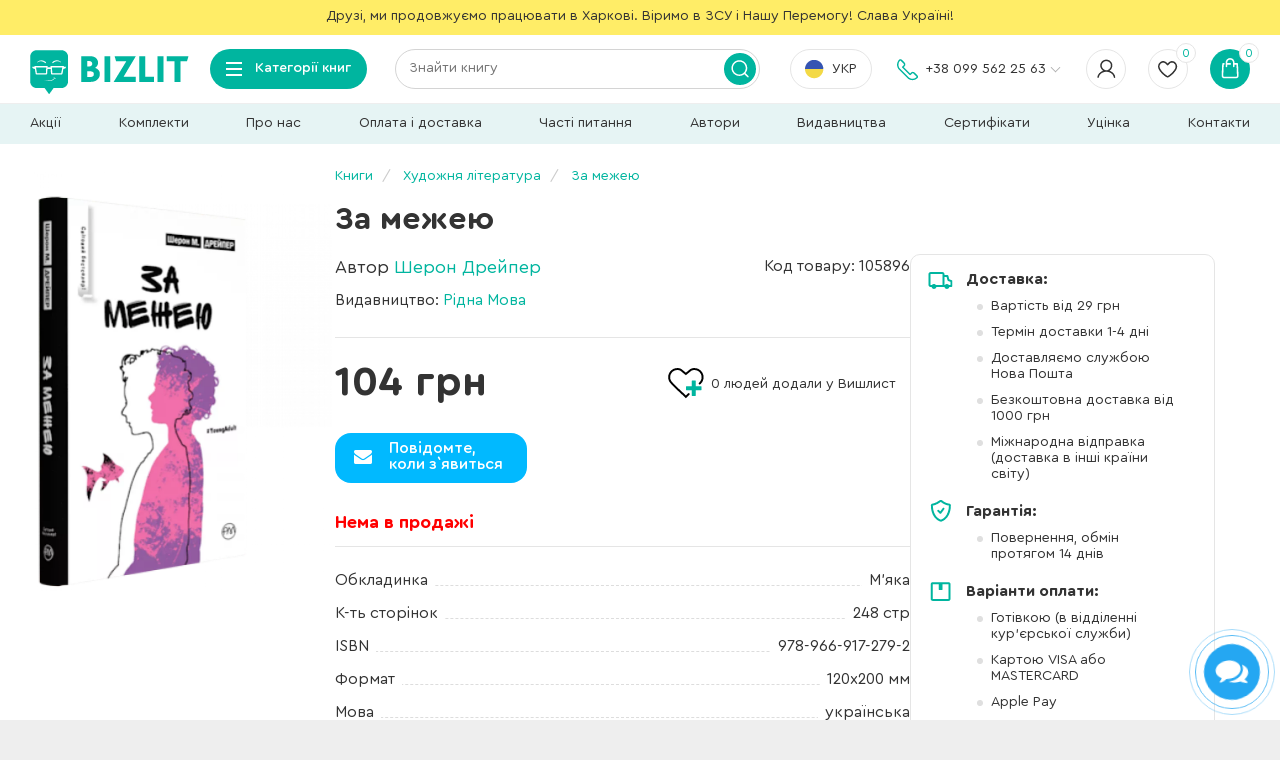

--- FILE ---
content_type: text/html; charset=utf-8
request_url: https://bizlit.com.ua/hudozhestvennaja-literatura/za-mezheju.html
body_size: 24524
content:
<!DOCTYPE html>
<!--[if IE]><![endif]-->
<!--[if IE 8 ]><html dir="ltr" lang="uk" class="ie8"><![endif]-->
<!--[if IE 9 ]><html dir="ltr" lang="uk" class="ie9"><![endif]-->
<!--[if (gt IE 9)|!(IE)]><!-->
<html dir="ltr" lang="uk" xmlns:og="http://opengraphprotocol.org/schema/" prefix="og: http://ogp.me/ns#">
<!--<![endif]-->
<head>
    <meta charset="UTF-8" />
    <meta name="viewport" content="width=device-width, initial-scale=1">
    <meta http-equiv="X-UA-Compatible" content="IE=edge">
    <title>Книга За межею, Шерон Дрейпер, купити онлайн на Bizlit.com.ua</title>
    <meta content="BizLit - український інтернет-магазин сучасної бізнес книги" property="og:site_name" />
            <meta content="out of stock" property="og:availability" />
        <meta property="product:availability" content="out of stock" />
                    <meta content="https://bizlit.com.ua/image/cache/data/images8/kniga-za-mezheju-728x1000.webp" property="og:image" />
                <meta name="description" content="Купити книгу «За межею» ➦ Шерон Дрейпер в інтернет магазині BIZLIT ►Дешевше не знайдеш! ◄ Безкоштовна доставка від 1000 грн. ✍️ Реальні відгуки 💰 Краща ціна ☎️ (099) 562-25-63" />
        <meta content="Купити книгу «За межею» ➦ Шерон Дрейпер в інтернет магазині BIZLIT ►Дешевше не знайдеш! ◄ Безкоштовна доставка від 1000 грн. ✍️ Реальні відгуки 💰 Краща ціна ☎️ (099) 562-25-63" property="og:description" />
        <meta content="Онлайн-магазин книг BIZLIT – найкращі видання для всіх читачів!" property="og:title" />
    <meta content="https://bizlit.com.ua/hudozhestvennaja-literatura/za-mezheju.html" property="og:url" />
    <meta content="article" property="og:type" />
    <meta content="100003269051200" property="fb:admins">
    <base href="https://bizlit.com.ua/" />
    <meta name="robots" content="index,follow">
            <meta name="keywords" content="Онлайн-магазин книг BIZLIT – найкращі видання для всіх читачів!" />
                <meta rel="canonical" href="https://bizlit.com.ua/hudozhestvennaja-literatura/za-mezheju.html" />
        <link rel="alternate" href="https://bizlit.com.ua/hudozhestvennaja-literatura/za-mezheju.html" hreflang="uk-ua" />
    <link rel="alternate" href="https://bizlit.com.ua/ru/hudozhestvennaja-literatura/za-mezheju.html" hreflang="ru-ua" />
                <link rel="apple-touch-icon" href="/image/catalog/favicon2.png" sizes="57x57">
    <link rel="apple-touch-icon" href="/image/catalog/favicon2.png" sizes="60x60">
    <link rel="apple-touch-icon" href="/image/catalog/favicon2.png" sizes="72x72">
    <link rel="apple-touch-icon" href="/image/catalog/favicon2.png" sizes="76x76">
    <link rel="apple-touch-icon" href="/image/catalog/favicon2.png" sizes="114x114">
    <link rel="apple-touch-icon" href="/image/catalog/favicon2.png" sizes="120x120">
    <link rel="apple-touch-icon" href="/image/catalog/favicon2.png" sizes="144x144">
    <link rel="apple-touch-icon" href="/image/catalog/favicon2.png" sizes="152x152">
    <link rel="apple-touch-icon" href="/image/catalog/favicon2.png" sizes="180x180">
    <link rel="icon" type="image/png" href="/image/catalog/favicon2.png" sizes="32x32">
    <link rel="icon" type="image/png" href="/image/catalog/favicon2.png" sizes="192x192">
    <link rel="icon" type="image/png" href="/image/catalog/favicon2.png" sizes="96x96">
    <link rel="icon" type="image/png" href="/image/catalog/favicon2.png" sizes="16x16">
    <meta name="msapplication-TileColor" content="#00b59f">
    <meta name="msapplication-TileImage" content="/image/catalog/favicon2.png">
    <meta name="theme-color" content="#00b59f">
    <link href="catalog/view/javascript/font-awesome/css/font-awesome.min.css" rel="stylesheet" type="text/css" />
    <link href="catalog/view/javascript/flickity/flickity.css" rel="stylesheet" type="text/css" />
    <link href="catalog/view/javascript/jquery/swiper/css/swiper.min.css" rel="stylesheet" type="text/css" />
    <link href="catalog/view/theme/default/stylesheet/stylesheet.css?ver=115" rel="stylesheet">
            <link href="catalog/view/javascript/slick/slick.min.css" type="text/css" rel="stylesheet" media="screen" />
            <link href="catalog/view/javascript/flickity/flickity.css" type="text/css" rel="stylesheet" media="screen" />
            <link href="catalog/view/javascript/jquery/datetimepicker/bootstrap-datetimepicker.min.css" type="text/css" rel="stylesheet" media="screen" />
            <link href="catalog/view/theme/default/stylesheet/t-solutions/ts_messengers_widget.css" type="text/css" rel="stylesheet" media="screen" />
            <link href="catalog/view/theme/default/stylesheet/t-solutions/ts_messengers_widget_settings.css" type="text/css" rel="stylesheet" media="screen" />
        <script src="catalog/view/javascript/jquery/jquery-2.1.1.min.js" type="text/javascript"></script>
            <link href="https://bizlit.com.ua/hudozhestvennaja-literatura/za-mezheju.html" rel="canonical" />
            <link href="https://bizlit.com.ua/image/catalog/favicon2.png" rel="icon" />
            <script>
      dataLayer = [{
        'userStatus': 'New',
                  'dynx_itemid': '105896',
                            'dynx_pagetype': 'offerdetail',
                            'dynx_totalvalue': 104,
                }]
    </script>
    <!-- Page hiding snippet (recommended)  -->
    <style>.async-hide { opacity: 0 !important} </style>
    <!-- Google Tag Manager -->
    <script>(function(w,d,s,l,i){w[l]=w[l]||[];w[l].push({'gtm.start':
          new Date().getTime(),event:'gtm.js'});var f=d.getElementsByTagName(s)[0],
        j=d.createElement(s),dl=l!='dataLayer'?'&l='+l:'';j.async=true;j.src=
        'https://www.googletagmanager.com/gtm.js?id='+i+dl;f.parentNode.insertBefore(j,f);
      })(window,document,'script','dataLayer','GTM-54Q4GRG');</script>
    <!-- End Google Tag Manager -->
    <!-- Google tag (gtag.js) -->
    <script async src="https://www.googletagmanager.com/gtag/js?id=G-6YQP409C6Q"></script>
    <script>
      window.dataLayer = window.dataLayer || [];
      function gtag(){dataLayer.push(arguments);}
      gtag('js', new Date());

      gtag('config', 'G-6YQP409C6Q');
    </script>
    <!-- Facebook Pixel Code -->
    <script>
      !function(f,b,e,v,n,t,s)
      {if(f.fbq)return;n=f.fbq=function(){n.callMethod?
        n.callMethod.apply(n,arguments):n.queue.push(arguments)};
        if(!f._fbq)f._fbq=n;n.push=n;n.loaded=!0;n.version='2.0';
        n.queue=[];t=b.createElement(e);t.async=!0;
        t.src=v;s=b.getElementsByTagName(e)[0];
        s.parentNode.insertBefore(t,s)}(window, document,'script',
        'https://connect.facebook.net/en_US/fbevents.js');
      fbq('init', '1167481450116592');
      fbq('init', '275696539597671');
      
    </script>
    <!-- End Facebook Pixel Code -->
    <script>
      (function(i,s,o,g,r,a,m){
          i["esSdk"] = r;
          i[r] = i[r] || function() {
            (i[r].q = i[r].q || []).push(arguments)
          }, a=s.createElement(o), m=s.getElementsByTagName(o)[0]; a.async=1; a.src=g;
          m.parentNode.insertBefore(a,m)}
      ) (window, document, "script", "https://esputnik.com/scripts/v1/public/scripts?apiKey=eyJhbGciOiJSUzI1NiJ9.[base64].zoDh_gqxuTTgeHvYcrCyjs436MCdZYG9qy-z5ntcV7BhRdNFdgZmnYvyIDvcsBbZcQPnLgJh42tW4Mr0RnKRvQ&domain=D86636CF-B773-4AB7-A0F1-5DB4E68A42C9", "es");
      es("pushOn");
    </script>
    <!-- Copyright (c) ByteDance, Inc. and its affiliates. -->
<!-- All rights reserved. -->
  <script type="text/javascript">
    !function (w, d, t) {
      w.TiktokAnalyticsObject = t;
      var ttq = w[t] = w[t] || [];
      ttq.methods = ["page", "track", "identify", "instances", "debug", "on", "off", "once", "ready", "alias", "group", "enableCookie", "disableCookie"], ttq.setAndDefer = function (t, e) {
        t[e] = function () {
          t.push([e].concat(Array.prototype.slice.call(arguments, 0)))
        }
      };
      for (var i = 0; i < ttq.methods.length; i++) ttq.setAndDefer(ttq, ttq.methods[i]);
      ttq.instance = function (t) {
        for (var e = ttq._i[t] || [], n = 0; n < ttq.methods.length; n++) ttq.setAndDefer(e, ttq.methods[n]);
        return e
      }, ttq.load = function (e, n) {
        var i = "https://analytics.tiktok.com/i18n/pixel/events.js";
        ttq._i = ttq._i || {}, ttq._i[e] = [], ttq._i[e]._u = i, ttq._t = ttq._t || {}, ttq._t[e] = +new Date, ttq._o = ttq._o || {}, ttq._o[e] = n || {}, ttq._partner = ttq._partner || 'OpenCart';
        var o = document.createElement("script");
        o.type = "text/javascript", o.async = !0, o.src = i + "?sdkid=" + e + "&lib=" + t;
        var a = document.getElementsByTagName("script")[0];
        a.parentNode.insertBefore(o, a)
      };
      ttq.load('D0D11Q3C77U28JF9DIA0');
    }(window, document, 'ttq');
  </script>
<script> ttq.instance('D0D11Q3C77U28JF9DIA0').track('Pageview', '', {'event_id': '697e9cc034fcf_D0D11Q3C77U28JF9DIA0'}) </script><script> ttq.instance('D0D11Q3C77U28JF9DIA0').identify({
           email: '', phone_number: '', external_id: ''}) </script><script> ttq.instance('D0D11Q3C77U28JF9DIA0').track('ViewContent', {"contents":[{"content_id":"21658","price":104,"quantity":1}],"content_type":"product","currency":"UAH","value":104}, {'event_id': '697e9cc072154_D0D11Q3C77U28JF9DIA0'}) </script><script> ttq.instance('D0D11Q3C77U28JF9DIA0').identify({
           email: '', phone_number: '', external_id: ''}) </script></head>
<body>
<!-- Google Tag Manager (noscript) -->
<noscript><iframe src="https://www.googletagmanager.com/ns.html?id=GTM-54Q4GRG" height="0" width="0" style="display:none;visibility:hidden"></iframe></noscript>
<!-- End Google Tag Manager (noscript) -->
<div itemscope itemtype="http://data-vocabulary.org/Organization" style="display: none;">
    <span itemprop="name">Bizlit</span>
    <span itemprop="tel">+38 (099) 562-25-63</span>
</div>
<div id="fb-root"></div>
<script>
  (function(d, s, id) {
    var js, fjs = d.getElementsByTagName(s)[0];
    if (d.getElementById(id)) return;
    js = d.createElement(s); js.id = id;
    js.src = "//connect.facebook.net/ru_RU/sdk.js#xfbml=1&version=v2.4";
    fjs.parentNode.insertBefore(js, fjs);
  }(document, 'script', 'facebook-jssdk'));
</script>
    <div id="wrapper" class="container">
            <div id="header-top-line"><p style="text-align: center;">
	Друзі, ми продовжуємо працювати в Харкові. Віримо в ЗСУ і Нашу Перемогу! Слава Україні!</p>
</div>
    <header id="header" class="">
  <div id="mob-menu"><div class="icon"><i></i><i></i><i></i></div></div>
  <div class="logo">
    <a href="https://bizlit.com.ua/"></a>
  </div>
  <div class="categories btn-group">
      <div class="dropdown-toggle" data-toggle="dropdown"><div class="icon"><i></i><i></i><i></i></div><span>Категорії книг</span></div>
      <div class="dropdown-menu">
                        <div class="block">
                  <ul data-cat-book="137701-3">
                      <li class="title"><a href="/lichnyj-rost/">Особисте зростання</a></li>
                      <li><a href="/lichnyj-rost/nauchno-populjarnaja-literatura/">Науково-популярна лiтература</a></li>
                      <li><a href="/lichnyj-rost/tvorchestvo/">Творчiсть</a></li>
                      <li><a href="/lichnyj-rost/career/">Кар’єра</a></li>
                      <li><a href="/lichnyj-rost/zdorovaja-zhizn/">Здорове життя. Спорт</a></li>
                      <li><a href="/lichnyj-rost/peregovori/">Переговори</a></li>
                      <li><a href="/lichnyj-rost/motivacija/">Мотивація</a></li>
                      <li><a href="/lichnyj-rost/copywriting/">Написання рекламних текстів, копірайтинг</a></li>
                  </ul>
                  <ul data-cat-book="117788-4">
                      <li class="title"><a href="/detskaja-literatura/">Дитяча лiтература</a></li>
                      <li><a href="/detskaja-literatura/rabochie-tetradi-gakken/">Робочi зошити Gakken</a></li>
                      <li><a href="/detskaja-literatura/kumon1/">Робочі зошити KUMON. Усі книжки серії!</a></li>
                      <li><a href="/detskaja-literatura/samym-malenkim/">Найменшим</a></li>
                      <li><a href="/detskaja-literatura/doshkolnikam/">Дошкiльнятам</a></li>
                      <li><a href="/detskaja-literatura/shkolnikam/">Школярам</a></li>
                      <li><a href="/detskaja-literatura/dlja-podrostkov/">Для підлітків</a></li>
                      <li><a href="/detskaja-literatura/dlja-roditelej/">Для батьків</a></li>
                  </ul>
                  <ul data-cat-book="144404-5">
                      <li class="title"><a href="/manga-ta-komiksy/">Манґа та комікси</a></li>
                      <li><a href="/manga-ta-komiksy/komiksy/">Комікси</a></li>
                      <li><a href="/manga-ta-komiksy/manga-kategorija/">Манґа</a></li>
                  </ul>
              </div>
              <div class="block">
                  <ul data-cat-book="153375-2">
                      <li class="title"><a href="/navchalna-literatura/">Навчальна література</a></li>
                      <li><a href="/navchalna-literatura/pravyla-dorozhnogo-ruhu-ukrainy/">Правила дорожнього руху України</a></li>
                      <li><a href="/lichnyj-rost/inostrannye-jazyki/">Іноземні мови</a></li>
                  </ul>
                  <ul data-cat-book="149235-6">
                      <li class="title"><a href="/avtoliteratura/">Автолітература</a></li>
                  </ul>
                  <ul data-cat-book="145678-1">
                      <li class="title"><a href="/literatura-dlja-vijskovyh/">Література для військових</a></li>
                  </ul>
                  <ul data-cat-book="98922-7">
                      <li class="title"><a href="/menedzhment/">Менеджмент</a></li>
                      <li><a href="/menedzhment/organizacionnyj-menedzhment/">Організаційний менеджмент</a></li>
                      <li><a href="/menedzhment/time-management/">Тайм-менеджмент</a></li>
                      <li><a href="/menedzhment/hr-kadry/">HR. Кадри</a></li>
                  </ul>
                  <ul data-cat-book="144264-8">
                      <li class="title"><a href="/marketing/">Маркетинг</a></li>
                      <li><a href="/marketing/pr-brending/">PR. Брендинг</a></li>
                      <li><a href="/marketing/marketing-uslug/">Сервіс / Маркетинг послуг</a></li>
                      <li><a href="/marketing/marketingovye-issledovanija/">Маркетингові дослідження</a></li>
                      <li><a href="/marketing/strategicheskij-marketing/">Стратегічний маркетинг</a></li>
                      <li><a href="/marketing/Internet-marketing/">Інтернет-маркетинг</a></li>
                      <li><a href="/marketing/prezentacija/">Презентація</a></li>
                  </ul>
                  <ul data-cat-book="105181-9">
                      <li class="title"><a href="/psychology/">Психологія</a></li>
                      <li><a href="/psychology/obshhaja-psychology/">Загальна психологія</a></li>
                      <li><a href="/psychology/psihologija-liderstva/">Психологія лідерства і саморозвитку</a></li>
                      <li><a href="/psychology/konfliktologija/">Конфліктологія і психологія стресу</a></li>
                      <li><a href="/psychology/psihologija-v-biznese/">Книжки з психології бізнесу</a></li>
                      <li><a href="/psychology/raskraski-antistress/">Розмальовки-антистрес</a></li>
                  </ul>
              </div>
              <div class="block">
                  <ul data-cat-book="113557-10">
                      <li class="title"><a href="/hudozhestvennaja-literatura/">Художня література</a></li>
                      <li><a href="/hudozhestvennaja-literatura/istorija-biografii-i-memuary/">Історія. Біографії і мемуари</a></li>
                      <li><a href="/hudozhestvennaja-literatura/detektiv/">Детектив</a></li>
                      <li><a href="/hudozhestvennaja-literatura/klassicheskaja-literatura/">Класична література</a></li>
                      <li><a href="/hudozhestvennaja-literatura/sovremennaja-literatura/">Сучасна література</a></li>
                      <li><a href="/hudozhestvennaja-literatura/fantastika/">Фантастика</a></li>
                  </ul>
                  <ul data-cat-book="99952-11">
                      <li class="title"><a href="/kniga-po-programirovaniy/">Комп’ютерна література</a></li>
                      <li><a href="/kniga-po-programirovaniy/knigi-dlya-chainikov/">Для початківців</a></li>
                      <li><a href="/kniga-po-programirovaniy/knigi-po-veb-programmirovaniju/">Web-програмування</a></li>
                      <li><a href="/kniga-po-programirovaniy/bazy-dannyh/">Бази даних</a></li>
                      <li><a href="/kniga-po-programirovaniy/knigi-po-android-ios-windows-phone/">Програмування під Android, IOS, Windows Phone, Windows, Linux</a></li>
                      <li><a href="/kniga-po-programirovaniy/samye-populjarnye-jazyki-programmirovanija/">Популярні мови програмування</a></li>
                      <li><a href="/kniga-po-programirovaniy/sredy-programmirovanija-i-tehnologii/">Середовища програмування, технології, фреймворки, алгоритми</a></li>
                      <li><a href="/kniga-po-programirovaniy/graficheskie-redaktory-cifrovoe-foto-i-video/">Графічні редактори, цифрове фото й відео</a></li>
                  </ul>
                  <ul data-cat-book="103722-12">
                      <li class="title"><a href="/nastolnie-igri/">Настільні ігри</a></li>
                  </ul>
                  <ul data-cat-book="123171-0">
                      <li class="title"><a href="/komplekty/">Комплекти</a></li>
                  </ul>
                  <ul data-cat-book="125056-13">
                      <li class="title"><a href="/utsenka/">Уцінка</a></li>
                  </ul>
              </div>
                                                                  <div class="block product-block key-0" data-cat-book="123171-0">
                                                    <div class="image">
                              <a href="https://bizlit.com.ua/lichnyj-rost/komplekt-iz-troh-zbirnykiv-v-infografici.html">
                                  <img src="https://bizlit.com.ua/image/cache/data/images10/kniga-komplekt-iz-troh-zbirnykiv-v-infografici-250x345.webp" alt="Комплект із трьох збірників в інфографіці: «50 найкращих книжок із саморозвитку», «50 найкращих книжок з особистої ефективності» та «50 звичок успішних людей» (українською)" title="Комплект із трьох збірників в інфографіці: «50 найкращих книжок із саморозвитку», «50 найкращих книжок з особистої ефективності» та «50 звичок успішних людей» (українською)" class="img-responsive">
                              </a>
                          </div>
                          <div class="product-thumb">
                              <div class="caption">
                                  <h4><a href="https://bizlit.com.ua/lichnyj-rost/komplekt-iz-troh-zbirnykiv-v-infografici.html">Комплект із трьох збірників в інфографіці: «50 найкращих книжок із саморозвитку», «50 найкращих книжок з особистої ефективності» та «50 звичок успішних людей» (українською)</a></h4>
                                  <p class="author"><a href="https://bizlit.com.ua/komanda-avtorov-monolit-bizz.html">Команда авторів Моноліт Bizz</a></p>
                                                                    <div class="rating">
                                                                                                                              <span class="fa fa-stack"><i class="fa fa-star fa-stack-2x"></i><i class="fa fa-star-o fa-stack-2x"></i></span>
                                                                                                                                                                        <span class="fa fa-stack"><i class="fa fa-star fa-stack-2x"></i><i class="fa fa-star-o fa-stack-2x"></i></span>
                                                                                                                                                                        <span class="fa fa-stack"><i class="fa fa-star fa-stack-2x"></i><i class="fa fa-star-o fa-stack-2x"></i></span>
                                                                                                                                                                        <span class="fa fa-stack"><i class="fa fa-star fa-stack-2x"></i><i class="fa fa-star-o fa-stack-2x"></i></span>
                                                                                                                                                                        <span class="fa fa-stack"><i class="fa fa-star-o fa-stack-2x"></i></span>
                                                                                                                  </div>
                                                                                                          <p class="price">
                                                                                        <span class="price-old">1800 <span class="discount">-4%</span></span>
                                              <span class="price-new">1730 грн</span>
                                                                                </p>
                                                                    <p class="status">На складі</p>
                              </div>
                                                                <button class="buy btn-blue" type="button" onclick="cart.add('39298');">В кошик</button>
                                                        </div>
                      </div>
                                                            <div class="block product-block key-1" data-cat-book="145678-1">
                                                    <div class="image">
                              <a href="https://bizlit.com.ua/literatura-dlja-vijskovyh/moja-vijna-2.html">
                                  <img src="https://bizlit.com.ua/image/cache/data/images5/kniga-moja-vijna-2-250x345.webp" alt="Моя війна" title="Моя війна" class="img-responsive">
                              </a>
                          </div>
                          <div class="product-thumb">
                              <div class="caption">
                                  <h4><a href="https://bizlit.com.ua/literatura-dlja-vijskovyh/moja-vijna-2.html">Моя війна</a></h4>
                                  <p class="author"><a href="https://bizlit.com.ua/valerij-zaluzhnyj.html">Валерій Залужний</a></p>
                                                                                                          <p class="price">
                                                                                        596 грн
                                                                                </p>
                                                                    <p class="status">Очікується</p>
                              </div>
                                                                <button class="buy btn-blue" type="button" onclick="cart.add('81169');">Передзамовлення</button>
                                                        </div>
                      </div>
                                                            <div class="block product-block key-2" data-cat-book="153375-2">
                                                    <div class="image">
                              <a href="https://bizlit.com.ua/navchalna-literatura/pravyla-dorozhnogo-ruhu-ukrainy-2026-z-komentarjamy-ta-iljustracijamy.html">
                                  <img src="https://bizlit.com.ua/image/cache/data/images12/kniga-pravyla-dorozhnogo-ruhu-ukrainy-2026-z-komentarjamy-ta-iljustracijamy-250x345.webp" alt="Правила дорожнього руху України 2026 з коментарями та ілюстраціями" title="Правила дорожнього руху України 2026 з коментарями та ілюстраціями" class="img-responsive">
                              </a>
                          </div>
                          <div class="product-thumb">
                              <div class="caption">
                                  <h4><a href="https://bizlit.com.ua/navchalna-literatura/pravyla-dorozhnogo-ruhu-ukrainy-2026-z-komentarjamy-ta-iljustracijamy.html">Правила дорожнього руху України 2026 з коментарями та ілюстраціями</a></h4>
                                  <p class="author"><a href="https://bizlit.com.ua/index.php?route=product/author/info&author_id=">Не указан</a></p>
                                                                                                          <p class="price">
                                                                                        658 грн
                                                                                </p>
                                                                    <p class="status">На складі</p>
                              </div>
                                                                <button class="buy btn-blue" type="button" onclick="cart.add('94807');">В кошик</button>
                                                        </div>
                      </div>
                                                            <div class="block product-block key-3" data-cat-book="137701-3">
                                                    <div class="image">
                              <a href="https://bizlit.com.ua/lichnyj-rost/jak-prokachaty-myslennja-zbirnyk-samari.html">
                                  <img src="https://bizlit.com.ua/image/cache/data/images7/kniga-jak-prokachaty-myslennja-zbirnyk-samari-250x345.webp" alt="Як прокачати мислення. Збірник самарі (українською мовою) + аудіокнижка" title="Як прокачати мислення. Збірник самарі (українською мовою) + аудіокнижка" class="img-responsive">
                              </a>
                          </div>
                          <div class="product-thumb">
                              <div class="caption">
                                  <h4><a href="https://bizlit.com.ua/lichnyj-rost/jak-prokachaty-myslennja-zbirnyk-samari.html">Як прокачати мислення. Збірник самарі (українською мовою) + аудіокнижка</a></h4>
                                  <p class="author"><a href="https://bizlit.com.ua/komanda-avtorov-monolit-bizz.html">Команда авторів Моноліт Bizz</a></p>
                                                                    <div class="rating">
                                                                                                                              <span class="fa fa-stack"><i class="fa fa-star fa-stack-2x"></i><i class="fa fa-star-o fa-stack-2x"></i></span>
                                                                                                                                                                        <span class="fa fa-stack"><i class="fa fa-star fa-stack-2x"></i><i class="fa fa-star-o fa-stack-2x"></i></span>
                                                                                                                                                                        <span class="fa fa-stack"><i class="fa fa-star fa-stack-2x"></i><i class="fa fa-star-o fa-stack-2x"></i></span>
                                                                                                                                                                        <span class="fa fa-stack"><i class="fa fa-star fa-stack-2x"></i><i class="fa fa-star-o fa-stack-2x"></i></span>
                                                                                                                                                                        <span class="fa fa-stack"><i class="fa fa-star fa-stack-2x"></i><i class="fa fa-star-o fa-stack-2x"></i></span>
                                                                                                                  </div>
                                                                                                          <p class="price">
                                                                                        500 грн
                                                                                </p>
                                                                    <p class="status">На складі</p>
                              </div>
                                                                <button class="buy btn-blue" type="button" onclick="cart.add('65739');">В кошик</button>
                                                        </div>
                      </div>
                                                            <div class="block product-block key-4" data-cat-book="117788-4">
                                                    <div class="image">
                              <a href="https://bizlit.com.ua/detskaja-literatura/chogo-ne-vchat-u-shkoli.html">
                                  <img src="https://bizlit.com.ua/image/cache/data/images10/kniga-chogo-ne-vchat-u-shkoli-250x345.webp" alt="Чого не вчать у школі. Відповіді на найважливіші питання в інфографіці (українською)" title="Чого не вчать у школі. Відповіді на найважливіші питання в інфографіці (українською)" class="img-responsive">
                              </a>
                          </div>
                          <div class="product-thumb">
                              <div class="caption">
                                  <h4><a href="https://bizlit.com.ua/detskaja-literatura/chogo-ne-vchat-u-shkoli.html">Чого не вчать у школі. Відповіді на найважливіші питання в інфографіці (українською)</a></h4>
                                  <p class="author"><a href="https://bizlit.com.ua/komanda-avtorov-monolit-bizz.html">Команда авторів Моноліт Bizz</a></p>
                                                                    <div class="rating">
                                                                                                                              <span class="fa fa-stack"><i class="fa fa-star fa-stack-2x"></i><i class="fa fa-star-o fa-stack-2x"></i></span>
                                                                                                                                                                        <span class="fa fa-stack"><i class="fa fa-star fa-stack-2x"></i><i class="fa fa-star-o fa-stack-2x"></i></span>
                                                                                                                                                                        <span class="fa fa-stack"><i class="fa fa-star fa-stack-2x"></i><i class="fa fa-star-o fa-stack-2x"></i></span>
                                                                                                                                                                        <span class="fa fa-stack"><i class="fa fa-star fa-stack-2x"></i><i class="fa fa-star-o fa-stack-2x"></i></span>
                                                                                                                                                                        <span class="fa fa-stack"><i class="fa fa-star-o fa-stack-2x"></i></span>
                                                                                                                  </div>
                                                                                                          <p class="price">
                                                                                        600 грн
                                                                                </p>
                                                                    <p class="status">На складі</p>
                              </div>
                                                                <button class="buy btn-blue" type="button" onclick="cart.add('33501');">В кошик</button>
                                                        </div>
                      </div>
                                                            <div class="block product-block key-5" data-cat-book="144404-5">
                                                    <div class="image">
                              <a href="https://bizlit.com.ua/hudozhestvennaja-literatura/klynok-bastard-tom-1.html">
                                  <img src="https://bizlit.com.ua/image/cache/data/images5/kniga-klynok-bastard-tom-1-250x345.webp" alt="Клинок &amp; Бастард. Том 1" title="Клинок &amp; Бастард. Том 1" class="img-responsive">
                              </a>
                          </div>
                          <div class="product-thumb">
                              <div class="caption">
                                  <h4><a href="https://bizlit.com.ua/hudozhestvennaja-literatura/klynok-bastard-tom-1.html">Клинок &amp; Бастард. Том 1</a></h4>
                                  <p class="author"><a href="https://bizlit.com.ua/kumo-kagju.html">Кумо Каг’ю</a></p>
                                                                    <div class="rating">
                                                                                                                              <span class="fa fa-stack"><i class="fa fa-star fa-stack-2x"></i><i class="fa fa-star-o fa-stack-2x"></i></span>
                                                                                                                                                                        <span class="fa fa-stack"><i class="fa fa-star fa-stack-2x"></i><i class="fa fa-star-o fa-stack-2x"></i></span>
                                                                                                                                                                        <span class="fa fa-stack"><i class="fa fa-star fa-stack-2x"></i><i class="fa fa-star-o fa-stack-2x"></i></span>
                                                                                                                                                                        <span class="fa fa-stack"><i class="fa fa-star fa-stack-2x"></i><i class="fa fa-star-o fa-stack-2x"></i></span>
                                                                                                                                                                        <span class="fa fa-stack"><i class="fa fa-star fa-stack-2x"></i><i class="fa fa-star-o fa-stack-2x"></i></span>
                                                                                                                  </div>
                                                                                                          <p class="price">
                                                                                        260 грн
                                                                                </p>
                                                                    <p class="status">На складі</p>
                              </div>
                                                                <button class="buy btn-blue" type="button" onclick="cart.add('78738');">В кошик</button>
                                                        </div>
                      </div>
                                                            <div class="block product-block key-6" data-cat-book="149235-6">
                                                    <div class="image">
                              <a href="https://bizlit.com.ua/avtoliteratura/renault-sandero.html">
                                  <img src="https://bizlit.com.ua/image/cache/data/images12/kniga-renault-sandero-250x345.webp" alt="Renault Sandero / Dacia Sandero / Sandero StepWay. Керівництво по ремонту, інструкція по експлуатації. Моделі з 2012 р. випуску" title="Renault Sandero / Dacia Sandero / Sandero StepWay. Керівництво по ремонту, інструкція по експлуатації. Моделі з 2012 р. випуску" class="img-responsive">
                              </a>
                          </div>
                          <div class="product-thumb">
                              <div class="caption">
                                  <h4><a href="https://bizlit.com.ua/avtoliteratura/renault-sandero.html">Renault Sandero / Dacia Sandero / Sandero StepWay. Керівництво по ремонту, інструкція по експлуатації. Моделі з 2012 р. випуску</a></h4>
                                  <p class="author"><a href="https://bizlit.com.ua/index.php?route=product/author/info&author_id=">Не указан</a></p>
                                                                                                          <p class="price">
                                                                                        861 грн
                                                                                </p>
                                                                    <p class="status">На складі</p>
                              </div>
                                                                <button class="buy btn-blue" type="button" onclick="cart.add('87708');">В кошик</button>
                                                        </div>
                      </div>
                                                            <div class="block product-block key-7" data-cat-book="98922-7">
                                                    <div class="image">
                              <a href="https://bizlit.com.ua/menedzhment/komanda-komand.html">
                                  <img src="https://bizlit.com.ua/image/cache/data/images7/kniga-komanda-komand-250x345.webp" alt="Команда команд. Нові правила взаємодії у складному світі" title="Команда команд. Нові правила взаємодії у складному світі" class="img-responsive">
                              </a>
                          </div>
                          <div class="product-thumb">
                              <div class="caption">
                                  <h4><a href="https://bizlit.com.ua/menedzhment/komanda-komand.html">Команда команд. Нові правила взаємодії у складному світі</a></h4>
                                  <p class="author"><a href="https://bizlit.com.ua/stenli-makkristal.html">Стенлі Маккрістал</a></p>
                                                                    <div class="rating">
                                                                                                                              <span class="fa fa-stack"><i class="fa fa-star fa-stack-2x"></i><i class="fa fa-star-o fa-stack-2x"></i></span>
                                                                                                                                                                        <span class="fa fa-stack"><i class="fa fa-star fa-stack-2x"></i><i class="fa fa-star-o fa-stack-2x"></i></span>
                                                                                                                                                                        <span class="fa fa-stack"><i class="fa fa-star fa-stack-2x"></i><i class="fa fa-star-o fa-stack-2x"></i></span>
                                                                                                                                                                        <span class="fa fa-stack"><i class="fa fa-star fa-stack-2x"></i><i class="fa fa-star-o fa-stack-2x"></i></span>
                                                                                                                                                                        <span class="fa fa-stack"><i class="fa fa-star fa-stack-2x"></i><i class="fa fa-star-o fa-stack-2x"></i></span>
                                                                                                                  </div>
                                                                                                          <p class="price">
                                                                                        480 грн
                                                                                </p>
                                                                    <p class="status">Очікується</p>
                              </div>
                                                                <button class="buy btn-blue" type="button" onclick="cart.add('14739');">Передзамовлення</button>
                                                        </div>
                      </div>
                                                            <div class="block product-block key-8" data-cat-book="144264-8">
                                                    <div class="image">
                              <a href="https://bizlit.com.ua/marketing/marketyng-5-0-tehnologii.html">
                                  <img src="https://bizlit.com.ua/image/cache/data/images5/kniga-marketyng-5-0-tehnologii-250x345.webp" alt="Маркетинг 5.0. Технології для людства" title="Маркетинг 5.0. Технології для людства" class="img-responsive">
                              </a>
                          </div>
                          <div class="product-thumb">
                              <div class="caption">
                                  <h4><a href="https://bizlit.com.ua/marketing/marketyng-5-0-tehnologii.html">Маркетинг 5.0. Технології для людства</a></h4>
                                  <p class="author"><a href="https://bizlit.com.ua/filip-kotler.html">Філіп Котлер, Хермаван Картаджайя</a></p>
                                                                                                          <p class="price">
                                                                                        500 грн
                                                                                </p>
                                                                    <p class="status">Очікується</p>
                              </div>
                                                                <button class="buy btn-blue" type="button" onclick="cart.add('78465');">Передзамовлення</button>
                                                        </div>
                      </div>
                                                            <div class="block product-block key-9" data-cat-book="105181-9">
                                                    <div class="image">
                              <a href="https://bizlit.com.ua/lichnyj-rost/jak-spilkuvatysja-z-psyhamy.html">
                                  <img src="https://bizlit.com.ua/image/cache/data/images9/kniga-jak-spilkuvatysja-z-psyhamy-250x345.webp" alt="Як спілкуватися з психами. Правила взаємодії з неадекватними й нестерпними людьми" title="Як спілкуватися з психами. Правила взаємодії з неадекватними й нестерпними людьми" class="img-responsive">
                              </a>
                          </div>
                          <div class="product-thumb">
                              <div class="caption">
                                  <h4><a href="https://bizlit.com.ua/lichnyj-rost/jak-spilkuvatysja-z-psyhamy.html">Як спілкуватися з психами. Правила взаємодії з неадекватними й нестерпними людьми</a></h4>
                                  <p class="author"><a href="https://bizlit.com.ua/mark-goulston.html">Марк Ґоулстон</a></p>
                                                                    <div class="rating">
                                                                                                                              <span class="fa fa-stack"><i class="fa fa-star fa-stack-2x"></i><i class="fa fa-star-o fa-stack-2x"></i></span>
                                                                                                                                                                        <span class="fa fa-stack"><i class="fa fa-star fa-stack-2x"></i><i class="fa fa-star-o fa-stack-2x"></i></span>
                                                                                                                                                                        <span class="fa fa-stack"><i class="fa fa-star fa-stack-2x"></i><i class="fa fa-star-o fa-stack-2x"></i></span>
                                                                                                                                                                        <span class="fa fa-stack"><i class="fa fa-star fa-stack-2x"></i><i class="fa fa-star-o fa-stack-2x"></i></span>
                                                                                                                                                                        <span class="fa fa-stack"><i class="fa fa-star fa-stack-2x"></i><i class="fa fa-star-o fa-stack-2x"></i></span>
                                                                                                                  </div>
                                                                                                          <p class="price">
                                                                                        460 грн
                                                                                </p>
                                                                    <p class="status">На складі</p>
                              </div>
                                                                <button class="buy btn-blue" type="button" onclick="cart.add('20946');">В кошик</button>
                                                        </div>
                      </div>
                                                            <div class="block product-block key-10" data-cat-book="113557-10">
                                                    <div class="image">
                              <a href="https://bizlit.com.ua/hudozhestvennaja-literatura/vbyvstvo-u-shidnomu-ekspresi-2.html">
                                  <img src="https://bizlit.com.ua/image/cache/data/images10/kniga-vbyvstvo-u-shidnomu-ekspresi-21-250x345.webp" alt="Вбивство у «Східному експресі»" title="Вбивство у «Східному експресі»" class="img-responsive">
                              </a>
                          </div>
                          <div class="product-thumb">
                              <div class="caption">
                                  <h4><a href="https://bizlit.com.ua/hudozhestvennaja-literatura/vbyvstvo-u-shidnomu-ekspresi-2.html">Вбивство у «Східному експресі»</a></h4>
                                  <p class="author"><a href="https://bizlit.com.ua/agata-kristi.html">Агата Кристи</a></p>
                                                                                                          <p class="price">
                                                                                        250 грн
                                                                                </p>
                                                                    <p class="status">Очікується</p>
                              </div>
                                                                <button class="buy btn-blue" type="button" onclick="cart.add('29276');">Передзамовлення</button>
                                                        </div>
                      </div>
                                                            <div class="block product-block key-11" data-cat-book="99952-11">
                                                    <div class="image">
                              <a href="https://bizlit.com.ua/kniga-po-programirovaniy/javascript-dlya-ditej.html">
                                  <img src="https://bizlit.com.ua/image/cache/data/images7/kniga-javascript-dlya-ditej-250x345.webp" alt="JavaScript для дітей. Веселий вступ до програмування" title="JavaScript для дітей. Веселий вступ до програмування" class="img-responsive">
                              </a>
                          </div>
                          <div class="product-thumb">
                              <div class="caption">
                                  <h4><a href="https://bizlit.com.ua/kniga-po-programirovaniy/javascript-dlya-ditej.html">JavaScript для дітей. Веселий вступ до програмування</a></h4>
                                  <p class="author"><a href="https://bizlit.com.ua/nick-morgan.html">Ник Морган</a></p>
                                                                                                          <p class="price">
                                                                                        650 грн
                                                                                </p>
                                                                    <p class="status">Очікується</p>
                              </div>
                                                                <button class="buy btn-blue" type="button" onclick="cart.add('15751');">Передзамовлення</button>
                                                        </div>
                      </div>
                                                            <div class="block product-block key-12" data-cat-book="103722-12">
                                                    <div class="image">
                              <a href="https://bizlit.com.ua/nastolnie-igri/igra-Kto-est-kto.html">
                                  <img src="https://bizlit.com.ua/image/cache/data/images8/kartinki/igra-Kto-est-kto-250x345.webp" alt="Хто є хто?" title="Хто є хто?" class="img-responsive">
                              </a>
                          </div>
                          <div class="product-thumb">
                              <div class="caption">
                                  <h4><a href="https://bizlit.com.ua/nastolnie-igri/igra-Kto-est-kto.html">Хто є хто?</a></h4>
                                  <p class="author"><a href="https://bizlit.com.ua/index.php?route=product/author/info&author_id=">Не указан</a></p>
                                                                                                          <p class="price">
                                                                                        259 грн
                                                                                </p>
                                                                    <p class="status">На складі</p>
                              </div>
                                                                <button class="buy btn-blue" type="button" onclick="cart.add('19491');">В кошик</button>
                                                        </div>
                      </div>
                                                            <div class="block product-block key-13" data-cat-book="125056-13">
                                                    <div class="image">
                              <a href="https://bizlit.com.ua/prochee/pyshy-tut-pyshy-zaraz-ucenka.html">
                                  <img src="https://bizlit.com.ua/image/cache/data/images9/kniga-pyshy-tut-pyshy-zaraz-250x345.webp" alt="Пиши тут, пиши зараз (УЦІНКА)" title="Пиши тут, пиши зараз (УЦІНКА)" class="img-responsive">
                              </a>
                          </div>
                          <div class="product-thumb">
                              <div class="caption">
                                  <h4><a href="https://bizlit.com.ua/prochee/pyshy-tut-pyshy-zaraz-ucenka.html">Пиши тут, пиши зараз (УЦІНКА)</a></h4>
                                  <p class="author"><a href="https://bizlit.com.ua/nikol-larju.html">Ніколь Лярю, Наомі Девіс Лі</a></p>
                                                                                                          <p class="price">
                                                                                        <span class="price-old">350 <span class="discount">-50%</span></span>
                                              <span class="price-new">175 грн</span>
                                                                                </p>
                                                                    <p class="status">На складі</p>
                              </div>
                                                                <button class="buy btn-blue" type="button" onclick="cart.add('41194');">В кошик</button>
                                                        </div>
                      </div>
                              </div>
  </div>
  <div id="search" class="input-group">
  <input type="text" name="search" value="" placeholder="Знайти книгу" autocomplete="off" class="form-control input-lg" />
  <div class="search-results">
    <div class="block-autosearch">
      <div class="scroll-autosearch">
      </div>
      <button type="button">Показати більше результатів</button>
    </div>
  </div>
  <button type="button" class="search-button btn-default btn-lg"></button>
</div>
  <div class="language">  <form action="https://bizlit.com.ua/index.php?route=common/language/language" method="post" enctype="multipart/form-data" id="form-language">
    <div class="btn-group">
      <div class="dropdown-toggle" data-toggle="dropdown">
                                                <span data-lang="uk">Укр</span>
                        </div>
      <div class="dropdown-menu">
                              <span class="language-select" data-lang="ru">Рус</span>
                                          </div>
    </div>
    <input type="hidden" name="code" value="" />
    <input type="hidden" name="redirect" value="https://bizlit.com.ua/ru/hudozhestvennaja-literatura/za-mezheju.html" />
  </form>
</div>
  <div class="phones btn-group">
    <div class="phone dropdown-toggle" data-toggle="dropdown">+38 099 562 25 63</div>
      <div class="dropdown-menu">
          <div class="phone">+38 (099) 562-25-63</div>
          <div class="phone">+38 (050) 226-77-77</div>
          <div class="viber"><a href="tel:+380995622563">Viber</a></div>
          <div class="telegram"><a href="https://t.me/bizlitbook" target="_blank" rel="nofollow">Telegram</a></div>
          <div class="time">Графiк роботи пн-сб з 9 до 18</div>
      </div>
  </div>
  <div id="mob-search"><div></div></div>
  <div class="account btn-group">
    <div class="dropdown-toggle" data-toggle="dropdown"></div>
      <ul class="dropdown-menu ">
                        <div class="buttonHeaderAuth">Авторизація</div>
              <div id="buttonHeaderReg">Реєстрація</div>
                </ul>
  </div>
  <div class="wishlist">
      <a  class="buttonHeaderAuth"  id="wishlist-total" title="0">
          <div class="counter">0</div>
      </a>
  </div>
  <div class="cart"><div id="cart" class="btn-group btn-block">
  <div data-toggle="dropdown" class="dropdown-toggle">
    <div class="counter">0</div>
  </div>
</div>
  <div class="cart-item">
    <div class="empty">Ваш кошик порожній!</div>
  </div>
</div>
</header>
<nav class="header-nav">
  <ul>
    <li><a href="uk/stock/">Акції</a></li>
    <li><a href="uk/komplekty/">Комплекти</a></li>
    <li><a href="uk/about-us">Про нас</a></li>
    <li><a href="uk/oplata-dostavka">Оплата і доставка</a></li>
    <li><a href="uk/chastye-voprosy">Часті питання</a></li>
    <li><a href="uk/authors">Автори</a></li>
    <li><a href="uk/publishers">Видавництва</a></li>
    <li><a href="uk/podarochnie-sertifikati">Сертифікати</a></li>
    <li><a href="uk/utsenka">Уцінка</a></li>
    <li><a href="uk/index.php?route=information/contact">Контакти</a></li>
</nav>
<main>

<script>
  fbq('track', 'ViewContent', {
      value: 104,
      currency: 'UAH',
      content_ids: '105896',
      content_name: 'За межею',
      content_type: 'product'}
            );
</script>
<div id="product-product" class="container 21658">
  <div id="content" class="product-info" data-productKey="105896" itemscope itemtype="https://schema.org/Product">
      <meta itemprop="name" content="За межею" />
      <meta itemprop="sku" content="105896" />
      <meta itemprop="image" content="https://bizlit.com.ua/image/cache/data/images8/kniga-za-mezheju-728x1000.webp" />
      <meta itemprop="description" content="
	Мелоді — 11-річна дівчинка з особливими потребами: в неї церебральний параліч. Та вона не втрачає оптимізму, намагається жити повнокровним життям…
" />

                <div itemprop="brand" itemscope itemtype="https://schema.org/Organization">
              <meta itemprop="name" content="Рідна Мова" />
          </div>
          <div class="product-block">
        <div class="top-block-mob">
            <ul class="breadcrumb">
                                                            <li itemprop="itemListElement" itemscope itemtype="http://schema.org/ListItem">
                            <a href="https://bizlit.com.ua/" itemprop="item">
                                <span itemprop="name">Книги</span>
                            </a>
                                                        <meta itemprop="position" content="1" />
                        </li>
                                                                                <li itemprop="itemListElement" itemscope itemtype="http://schema.org/ListItem">
                            <a href="https://bizlit.com.ua/hudozhestvennaja-literatura/" itemprop="item">
                                <span itemprop="name">Художня література</span>
                            </a>
                                                        <meta itemprop="position" content="2" />
                        </li>
                                                                                <li itemprop="itemListElement" itemscope itemtype="http://schema.org/ListItem">
                            <a href="https://bizlit.com.ua/hudozhestvennaja-literatura/za-mezheju.html" itemprop="item"><span itemprop="name">За межею</span></a>
                                                        <meta itemprop="position" content="3" />
                        </li>
                                                </ul>
            <div itemprop="name" class="h1">За межею</div>
                        <div class="links-block">
                                    <div class="author">Автор
                                                    <a href="https://bizlit.com.ua/sheron-drejper.html">Шерон Дрейпер</a>
                                            </div>
                                                    <div class="manufacturer">Видавництво: <a itemprop="brand" href="https://bizlit.com.ua/ridna-mova.html">Рідна Мова</a></div>
                                <div class="sku">Код товару: 105896</div>
                            </div>
        </div>
        <div class="left-block">
            <div id="menu-box">
                <div class="box">
                                            <div class="cover ">
                                                                                                                                            <a onclick="showPreviewPopup($(this))" title="За межею" data-index="0">
                                <img   itemprop="image" src="https://bizlit.com.ua/image/cache/data/images8/kniga-za-mezheju-728x1000.webp" title="За межею" alt="За межею" />
                                                            </a>
                        </div>
                                                            <div class="menu-bottom-block">
                                                    <div class="price-block">
                                                                    <div class="price">104 грн</div>
                                                                                                                                                            </div>
                                                                                                            <button class="buy btn-blue -b" type="button" data-loading-text="Завантаження..." onclick="cart.add('21658');">Повідомте,<br>коли з`явиться</button>
                                                                        </div>
                </div>
            </div>
        </div>
        <div class="right-block">
            <ul class="breadcrumb" itemscope itemtype="http://schema.org/BreadcrumbList">
                                    <li itemprop="itemListElement" itemscope itemtype="http://schema.org/ListItem">
                        <a href="https://bizlit.com.ua/" itemprop="item"><span itemprop="name">Книги</span></a>
                        <meta itemprop="position" content="1" />
                    </li>
                                    <li itemprop="itemListElement" itemscope itemtype="http://schema.org/ListItem">
                        <a href="https://bizlit.com.ua/hudozhestvennaja-literatura/" itemprop="item"><span itemprop="name">Художня література</span></a>
                        <meta itemprop="position" content="2" />
                    </li>
                                    <li itemprop="itemListElement" itemscope itemtype="http://schema.org/ListItem">
                        <a href="https://bizlit.com.ua/hudozhestvennaja-literatura/za-mezheju.html" itemprop="item"><span itemprop="name">За межею</span></a>
                        <meta itemprop="position" content="3" />
                    </li>
                            </ul>
            <h1>За межею</h1>
            <input type="hidden" name="block_gclid" id="block_gclid" value="" />
                                        <meta itemprop="mpn" content="978-966-917-279-2" />
                        <div class="info-block">
                <div class="buy-block">
                    <div class="links-block">
                                                    <div class="author">Автор
                                                                    <a href="https://bizlit.com.ua/sheron-drejper.html">Шерон Дрейпер</a>
                                                            </div>
                                                                            <div class="manufacturer">Видавництво: <a itemprop="brand" href="https://bizlit.com.ua/ridna-mova.html">Рідна Мова</a></div>
                                                                        <div class="sku">Код товару: 105896</div>
                    </div>
                                        <div class="cart-block">
                                                                        <div itemprop="offers" itemscope itemtype="https://schema.org/Offer">
                                                            <div class="price-block">
                                                                            <div class="price">104 грн</div>
                                                                                                                                                                                </div>
                                                        <meta itemprop="priceCurrency" content="UAH" />
                            <meta itemprop="priceValidUntil" content="2026-02-01" />
                            <meta itemprop="availability" content="http://schema.org/InStock" />
                            <meta itemprop="url" content="https://bizlit.com.ua/hudozhestvennaja-literatura/za-mezheju.html" />
                            <span itemprop="price" content="104" style="display: none;">104</span>

                        </div>
                                                <div class="form-group">
                            <input type="hidden" name="quantity" value="1" />
                            <input type="hidden" name="product_id" value="21658" />
                            <input type="hidden" name="author" value="Шерон Дрейпер" />
                                                                                                <button class="btn btn-blue btn-email" type="button" data-loading-text="Завантаження..." onclick="sendMail('', 21658);">Повідомте,<br>коли з`явиться</button>
                                                                                        <div class="wish-block">
                                <div class="wishlist" onclick="wishlist.add('21658');">
                                    <span>0</span><span> людей додали у Вишлист</span>
                                </div>
                                                            </div>
                        </div>
                                                    <div class="status red-status">Нема в продажі</div>
                                                                                            </div>

                    <div class="attributes">
                                                    <div class="attribute">
                                <span>Обкладинка</span>
                                <span>М'яка</span>
                            </div>
                                                                            <div class="attribute">
                                <span>К-ть сторінок</span>
                                <span>248 стр</span>
                            </div>
                                                                            <div class="attribute">
                                <span>ISBN</span>
                                <span itemprop="identifier" content="isbn:978-966-917-279-2">978-966-917-279-2</span>
                            </div>
                                                                            <div class="attribute">
                                <span>Формат</span>
                                <span>120х200 мм</span>
                            </div>
                                                                                                    <div class="attribute">
                                <span>Мова</span>
                                <span>українська</span>
                            </div>
                                                                    </div>
                    <div class="tags">
                                                    <a href="https://bizlit.com.ua/skoro-v-prodage/" title="Незабаром у продажу">Незабаром у продажу</a>
                                                    <a href="https://bizlit.com.ua/hudozhestvennaja-literatura/" title="Художня література">Художня література</a>
                                                    <a href="https://bizlit.com.ua/hudozhestvennaja-literatura/sovremennaja-literatura/" title="Художня література : Сучасна література">Сучасна література</a>
                                            </div>
                </div>
                <div class="advantage-block-main">
                                        <div class="advantage-block">
                        <div class="title title1">Доставка:</div>
                        <ul>
                            <li>Вартість від 29 грн</li>
                            <li>Термін доставки 1-4 дні</li>
                            <li>Доставляємо службою Нова Пошта</li>
                            <li>Безкоштовна доставка від 1000 грн</li>
                            <li>Міжнародна відправка (доставка в інші країни світу)</li>
                        </ul>
                        <div class="title title2">Гарантія:</div>
                        <ul>
                            <li>Повернення, обмін протягом 14 днів</li>
                        </ul>
                        <div class="title title3">Варіанти оплати:</div>
                        <ul>
                            <li>Готівкою (в відділенні кур'єрської служби)</li>
                            <li>Картою VISA або MASTERCARD</li>
                            <li>Apple Pay</li>
                            <li>Google Pay</li>
                        </ul>
                    </div>
                </div>
            </div>
                        <div class="description">
                <ul class="nav nav-tabs">
                    <li class="active"><a href="#tab-description" data-toggle="tab">Опис</a></li>
                    <li><a href="#tab-review" data-toggle="tab">Відгуки <span>0</span></a></li>
                                            <li><a href="#tab-author" data-toggle="tab">Автор</a></li>
                                    </ul>
                <div class="tab-pane active" id="tab-description">
                    <div id="descriptionBlock" itemprop="description">
                                                    <p>
	Мелоді — 11-річна дівчинка з особливими потребами: в неї церебральний параліч. Та вона не втрачає оптимізму, намагається жити повнокровним життям…</p>

                                            </div>
                    <div class="white"></div>
                    <div class="more">Показати повністю</div>
                </div>
                <div class="tab-pane" id="tab-review">
                    <div class="title">Відгуки про <span>За межею</span></div>
                                            <div class="rating">
                                                                                                <span class="fa fa-stack"><i class="fa fa-star-o fa-stack-2x"></i></span>
                                                                                                                                <span class="fa fa-stack"><i class="fa fa-star-o fa-stack-2x"></i></span>
                                                                                                                                <span class="fa fa-stack"><i class="fa fa-star-o fa-stack-2x"></i></span>
                                                                                                                                <span class="fa fa-stack"><i class="fa fa-star-o fa-stack-2x"></i></span>
                                                                                                                                <span class="fa fa-stack"><i class="fa fa-star-o fa-stack-2x"></i></span>
                                                                                        <span class="text">0 / 5</span>
                        </div>
                                                            <div id="write-review">Залишити відгук</div>
                                            <div id="reviews"></div>
                                    </div>
                                    <div class="tab-pane" id="tab-author">
                                                    <div class="author row">
                                <a href="https://bizlit.com.ua/sheron-drejper.html" class="link">Шерон Дрейпер</a>
                                <div class="text"><p>
	Педагог, письменниця та поетеса Шерон Міллс Дрейпер народилася та виросла в Клівленді. Вона здобула ступінь бакалавра в Університеті Пеппердайн та ступінь магістра в Університеті Маямі, штат Огайо. Дрейпер викладала англійську мову в середній школі понад 25 років і отримала численні педагогічні нагороди, зокрема звання «Національний вчитель року». У своїх творах Дрейпер зачіпає різноманітні теми, пов'язані з молоддю, часто торкаючись складних тем жорстокого поводження, расизму та інвалідності.<br />
	<br />
	Серед її самостійно виданих поетичних збірок — «Buttered Bones: Collected Poetry» (1997) та «Let the Circle Be Unbroken: Collected Poetry for Children and Young Adults» (1997). Її численні романи для молоді включають трилогію «Джерихон», трилогію «Хейзелвуд», серію «Sassy» та серію «Ziggy/Clubhouse Mysteries».<br />
	<br />
	Вона також є авторкою «Tears of a Tiger» (1994), яка отримала премію Коретти Скотт Кінг/Джона Стептоу Американської бібліотечної асоціації; «Copper Sun» (2006), яка отримала літературну премію Коретти Скотт Кінг; «Поза моїм розумом» (2010), який отримав премію Жозетт Франк від Педагогічного коледжу Банк-стріт, а також численні нагороди штату та був перекладений більш ніж півдюжиною мов; та роман для середнього шкільного віку «Поза моїм серцем» (2021).</p>
</div>
                            </div>
                                            </div>
                            </div>
                    </div>
    </div>
        </div>
        <div class="swiper-product">
      <h3>Інші книжки цього автора</h3>
      <div class="swiper-button-next"></div>
      <div class="swiper-button-prev"></div>
      <div id="sliderProductRelated" class="swiper-slider">
          <div class="products-slider swiper-wrapper">
                            <div class="product-layout swiper-slide">
                    <div class="product-thumb">
                        <div class="image">
                                                                                                                <a href="https://bizlit.com.ua/hudozhestvennaja-literatura/out-of-my-mind.html">
                                <img src="https://bizlit.com.ua/image/cache/data/images12/kniga-out-of-my-mind-250x345.webp" alt="Out of My Mind" title="Out of My Mind" class="img-responsive" />
                            </a>
                        </div>
                        <div class="caption">
                            <h4><a href="https://bizlit.com.ua/hudozhestvennaja-literatura/out-of-my-mind.html">Out of My Mind</a></h4>
                            <p class="author">Шерон Дрейпер</p>
                                                                                                                            <p class="price">
                                                                                    493 грн
                                                                            </p>
                                                                                        <p class="status">Нема в продажі</p>
                        </div>
                                                                                    <button class="btn btn-blue btn-email -b" type="button" onclick="sendMail('', 90527);">Повідомте,<br>коли з`явиться</button>
                                                                            <button class="wishlist" type="button" data-toggle="tooltip" title="В закладки" onclick="wishlist.add('90527');"><i class="fa fa-heart-o"></i></button>
                    </div>
                </div>
                      </div>
      </div>
    </div>
    <div id="productWatched" class="product-watched">
 <h3>Ви дивились</h3>
 <div class="product-list swiper-wrapper">
        <div class="product-thumb swiper-slide">
       <div class="image">
         <a href="https://bizlit.com.ua/hudozhestvennaja-literatura/za-mezheju.html">
           <img src="https://bizlit.com.ua/image/cache/data/images8/kniga-za-mezheju-150x206.webp" alt="За межею" title="За межею" class="img-responsive" />
         </a>
       </div>
     </div>
     </div>
</div>

</div>
<div class="modal fade" tabindex="-1"  id="popupAddReview" style="z-index: 2000;">
    <div class="modal-dialog">
        <div class="modal-content">
            <div class="modal-body" style="margin: -5px 0 15px;">
                <div id="popupAddReview_block">
                    <div class="top-block">
                        <div class="modal-title">Відгук про товар</div>
                        <button type="button" class="close" data-dismiss="modal" aria-label=""><span aria-hidden="true">&times;</span></button>
                    </div>
                    <form id="form-review">
                        <input type="hidden" name="parent_id" value="" />
                        <div class="form-group">
                            <label class="control-label" for="review_name">Ваше Ім'я:</label>
                            <input class="form-control" id="review_name" name="review_name" value="">
                        </div>
                        <div class="form-group">
                            <label class="control-label" for="review_email">Ваш email:</label>
                            <input type="text" class="form-control" id="review_email" name="review_email" value="">
                        </div>
                        <div class="form-group">
                            <label class="control-label" for="review_text">Ваш відгук:</label>
                            <textarea style="resize: none;" class="form-control" id="review_text" name="review_text" cols="40" rows="3"></textarea>
                        </div>
                        <div class="form-group rating">
                            <label class="control-label">Ваша оцінка:</label>
                            <input id="rating" type="hidden" name="rating" value="0" />
                            <div class="stars">
                                <span class="fa fa-stack"><i class="fa fa-star fa-star" data-rat="1" aria-hidden="true"></i></span>
                                <span class="fa fa-stack"><i class="fa fa-star fa-star" data-rat="2" aria-hidden="true"></i></span>
                                <span class="fa fa-stack"><i class="fa fa-star fa-star" data-rat="3" aria-hidden="true"></i></span>
                                <span class="fa fa-stack"><i class="fa fa-star fa-star" data-rat="4" aria-hidden="true"></i></span>
                                <span class="fa fa-stack"><i class="fa fa-star fa-star" data-rat="5" aria-hidden="true"></i></span>
                            </div>
                        </div>
                    </form>
                    <div id="button-review">Залишити відгук</div>
                </div>
            </div>
        </div>
    </div>
</div>

<div class="modal fade" tabindex="-1"  id="popupWholesaleDiscount" style="z-index: 2000;">
    <div class="modal-dialog">
        <div class="modal-content">
            <div class="modal-body" style="margin: -5px 0 15px;">
                <div id="popupWholesaleDiscount_block">
                    <div class="top-block">
                        <div class="modal-title">Хочу замовити оптом зі знижкою!</div>
                        <button type="button" class="close" data-dismiss="modal" aria-label=""><span aria-hidden="true">&times;</span></button>
                    </div>
                    <form id="form-review">
                        <input type="hidden" class="hidden_url" value="" />
                        <div class="form-group">
                            <label class="control-label" for="cdname">ПІБ <span class="required">*</span></label>
                            <input class="form-control" id="cdname" name="cdname" value="">
                        </div>
                        <div class="form-group">
                            <label class="control-label" for="cdemail">Email <span class="required">*</span></label>
                            <input type="text" class="form-control" id="cdemail" name="cdemail" value="">
                        </div>
                        <div class="form-group">
                            <label class="control-label" for="cdphone">Телефон <span class="required">*</span></label>
                            <input type="text" class="form-control" id="cdphone" name="cdphone" value="">
                        </div>
                    </form>
                    <div id="cdSubmit" class="btn-blue">Відправити</div>
                </div>
                <div class="blockLoading" style="display: none;">
                    <div class="image">
                        <i class="fa fa-spinner fa-pulse fa-3x fa-fw"></i>
                        <span class="sr-only">Loading...</span>
                    </div>
                </div>
                <div class="blockSuccess" style="display: none;">
                    <div class="text" style="margin-bottom: 10px;text-align: center;">Повідомлення надіслано успішно</div>
                    <div class="send"><button data-dismiss="modal" class="btn biz-btn">Закрити</button></div>
                </div>
            </div>
        </div>
    </div>
</div>
<!-- Main Pop-Up -->
<div class="preview-image-invis-pop-up">
    <div class="block-preview-pop-up">
        <p class="text-photos-mob"><b>Фотографії</b></p>
        <div class="popup-preview_mob"></div>
        <div class="popup-preview"></div>
        <div class="popup-main-gallery">
            <div class="popup-main-images"></div>
        </div>
        <button id="invis-close" class="close">×</button>
    </div>
</div>
<!-- End Main Pop-Up -->
<div class="modal fade" tabindex="-1"  id="popupWholesaleLogo" style="z-index: 2000;">
    <div class="modal-dialog">
        <div class="modal-content">
            <div class="modal-body" style="margin: -5px 0 15px;">
                <div id="popupWholesaleLogo_block">
                    <div class="top-block">
                        <div class="modal-title">Тираж з логотипом вашої компанії</div>
                        <button type="button" class="close" data-dismiss="modal" aria-label=""><span aria-hidden="true">&times;</span></button>
                    </div>
                    <div class="info">Замовивши книгу в корпоративному стилі, Ви завоюєте довіру потенційних клієнтів і підвищите авторитет Вашої компанії.</div>
                    <form id="form-review">
                        <input type="hidden" class="hidden_url" value="" />
                        <div class="form-group">
                            <label class="control-label" for="clname">ПІБ <span class="required">*</span></label>
                            <input class="form-control" id="clname" name="clname" value="">
                        </div>
                        <div class="form-group">
                            <label class="control-label" for="clphone">Телефон <span class="required">*</span></label>
                            <input type="text" class="form-control" id="clphone" name="clphone" value="">
                        </div>
                        <div class="form-group">
                            <label class="control-label" for="clmes">Повідомлення <span class="required">*</span></label>
                            <textarea style="resize: none;" class="form-control" id="clmes" name="clmes" cols="40" rows="3"></textarea>
                        </div>
                    </form>
                    <div id="clSubmit" class="btn-blue">Відправити</div>
                </div>
                <div class="blockLoading" style="display: none;">
                    <div class="image">
                        <i class="fa fa-spinner fa-pulse fa-3x fa-fw"></i>
                        <span class="sr-only">Loading...</span>
                    </div>
                </div>
                <div class="blockSuccess" style="display: none;">
                    <div class="text" style="margin-bottom: 10px;text-align: center;">Повідомлення надіслано успішно</div>
                    <div class="send"><button data-dismiss="modal" class="btn biz-btn">Закрити</button></div>
                </div>
            </div>
        </div>
    </div>
</div>

<script type="text/javascript">
    var productId = '21658';
</script>
<script>
  window.rnt=window.rnt||function(){(rnt.q=rnt.q||[]).push(arguments)};
  rnt('add_event', {advId: 16045});
  rnt('add_audience', {audienceId: '16045_a9db4ec0-faec-4fe7-a934-cf14082fa42e', priceId: '621', productId: '21658'});
  rnt('add_product_event', {advId: '16045', priceId: '621', productId: '21658'});
</script>
<script async src='//uaadcodedsp.rontar.com/rontar_aud_async.js'></script>
<script>
  window.dataLayer = window.dataLayer || [];
  dataLayer.push({
    ecomm_prodid: '105896',
    ecomm_pagetype: 'product',
    ecomm_totalvalue: '104'
  });
</script>
    <link rel="stylesheet" href="catalog/view/javascript/mono_checkout/css/fonts.css" type="text/css">
    <link rel="stylesheet" href="catalog/view/javascript/mono_checkout/css/mono.css?ver=1" type="text/css">
    <link rel="stylesheet" href="catalog/view/javascript/mono_checkout/css/noty.min.css" type="text/css">
    <script>
      $.ajax({ url: 'catalog/view/javascript/mono_checkout/js/noty.min.js', dataType: 'script', async: true });
      $.ajax({ url: 'catalog/view/javascript/mono_checkout/js/mono.js', dataType: 'script', async: true });
    </script>
<script type="text/javascript"><!--
  $('').after('');
  //--></script>
</main>
<footer>
  <div class="container">
    <div class="block">
      <div class="store">
        <a href="uk/" class="logo"></a>
        <div class="text"><p>BIZLIT – найкращі видання для всіх читачів! Купуй легко й вигідно — читай із задоволенням у будь-який час!</p></div>
        <div class="soc">
          <a class="fb" href="https://www.facebook.com/bizlitbooks" target="_blank" rel="nofollow"></a>
          <a class="in" href="https://www.instagram.com/bizlitbooks/" target="_blank" rel="nofollow"></a>
          <a class="tm" href="https://t.me/BIZZLIT" target="_blank" rel="nofollow"></a>
          <a class="vb" href="viber://chat?number=%2B380952455562" target="_blank" rel="nofollow"></a>
        </div>
      </div>
      <div class="information">
        <h5>Інформація</h5>
        <ul class="list-unstyled">
          <li><a href="uk/about-us">Про нас</a></li>
          <li><a href="uk/chastye-voprosy">Часті питання</a></li>
          <li><a href="uk/oplata-dostavka">Оплата і доставка</a></li>
          <li><a href="uk/podarochnie-sertifikati">Сертифікати</a></li>
        </ul>
      </div>
      <div class="partners">
        <h5>Партнерам</h5>
        <ul class="list-unstyled">
          <li><a href="https://bizlit.com.ua/index.php?route=affiliate/login">Партнерська програма</a></li>
          <li><a href="uk/office-library">Корпоративна бібліотека</a></li>
        </ul>
      </div>
      <div class="account">
        <h5>Особистий Кабінет</h5>
        <ul class="list-unstyled">
                      <li><a class="buttonHeaderAuth">Мої замовлення</a></li>
            <li><a class="buttonHeaderAuth">Вишлист</a></li>
            <li><a class="buttonHeaderAuth">Мої відгуки</a></li>
                  </ul>
      </div>
      <div class="contacts">
        <h5>Контакти</h5>
        <ul class="list-unstyled phones">
          <li><a href="tel:+380995622563">+38 (099) 562-25-63</a></li>
          <li><a href="tel:+380502267777">+38 (050) 226-77-77</a href="+380502267777"></li>
          <li><a href="mailto:shop@bizlit.com.ua">shop@bizlit.com.ua</a></li>
          <li>м. Харків</li>
          <li><a href="uk/index.php?route=information/contact" id="feedback">Зворотній зв'язок</a></li>
        </ul>
      </div>
    </div>
    <div class="mob-block">
      <div class="phones">
        <div class="title">Консультація за телефонами</div>
        <div class="phone"><a style="cursor: auto;-webkit-user-select: text; -ms-select: text; user-select: text;" href="tel:+380995622563">+38 (099) 562-25-63</a></div>
        <div class="phone"><a href="tel:+380502267777">+38 (050) 226-77-77</a></div>
      </div>
      <ul class="list-unstyled">
        <li><a href="uk/about-us">Про нас</a></li>
        <li><a href="uk/oplata-dostavka">Оплата і доставка</a></li>
        <li><a href="uk/index.php?route=information/contact">Контакти</a></li>
        <li><a href="uk/chastye-voprosy">Часті питання</a></li>
        <li><a href="uk/index.php?route=affiliate/login">Партнерам</a></li>
        <li><a href="uk/index.php?route=information/contact">Зворотній зв'язок</a></li>
      </ul>
      <div class="soc">
        <a class="fb" href="https://www.facebook.com/bizlitbooks" target="_blank" rel="nofollow"></a>
        <a class="in" href="https://www.instagram.com/bizlitbooks/" target="_blank" rel="nofollow"></a>
        <a class="tm" href="https://t.me/bizlitbook" target="_blank" rel="nofollow"></a>
        <a class="vb" href="tel:+380995622563" target="_blank" rel="nofollow"></a>
      </div>
    </div>
    <div class="copy">Інтернет-магазин книг Bizlit - книжковий інтернет-магазин &copy; 2013 - 2026</div>
  </div>
</footer>
<div class="modal fade" tabindex="-1"  id="popupAuthorization" style="z-index: 2000;">
  <div class="modal-dialog">
    <div class="modal-content">
      <div class="modal-body" style="margin: -5px 0 15px;">
        <div id="popupAuthorization_block">
          <div class="top-block">
            <div class="modal-title">Логін</div>
            <button type="button" class="close" data-dismiss="modal" aria-label=""><span aria-hidden="true">&times;</span></button>
          </div>
          <div class="block">
            <div class="left-block">
              <div class="title">Новий клієнт</div>
              <div class="desc"><p>Реєстрація</p><p>Створивши обліковий запис Ви сможетете швидше оформляти замовлення, відстежувати їх статус і переглядати історію покупок.</p></div>
              <button class="btn-blue">Продовжити</button>
            </div>
            <div class="right-block">
              <div class="title">Зареєстрований клієнт</div>
              <div class="desc">Увійти до особистого кабінету</div>
              <form id="form-login">
                <div class="form-group">
                  <label class="control-label" for="input-email">E-Mail:</label>
                  <input type="text" name="email" value="" id="input-email" class="form-control">
                </div>
                <div class="form-group">
                  <label class="control-label" for="input-password">Пароль:</label>
                  <input type="password" name="password" value="" id="input-password" class="form-control">
                </div>
              </form>
              <a class="forgotten">Забули пароль?</a>
              <button id="button-login" class="btn-blue">Увійти</button>
            </div>
          </div>
        </div>
        <div id="popupForgotten_block">
          <div class="top-block">
            <div class="modal-title">Забули пароль?</div>
            <button type="button" class="close" data-dismiss="modal" aria-label=""><span aria-hidden="true">&times;</span></button>
          </div>
          <div class="desc">Введіть E-Mail Вашого облікового запису. Натисніть кнопку Продовжити, щоб отримати пароль електронною поштою.</div>
          <form id="form-forgotten">
            <div class="form-group">
              <label class="control-label" for=forgotten_email"><span class="required">*</span>E-Mail:</label>
              <input type="text" class="form-control" id="forgotten_email" name="email" value="">
            </div>
          </form>
          <div class="buttons clearfix">
            <div class="pull-left"><a class="btn-blue">Назад</a></div>
            <div class="pull-right">
              <button id="button-forgotten" class="btn-blue">Продовжити</button>
            </div>
          </div>
        </div>
        <div id="popupSendingPassword_block">
          <div class="top-block">
            <div class="modal-title">Ми відправили пароль на ваш E-Mail</div>
            <button type="button" class="close" data-dismiss="modal" aria-label=""><span aria-hidden="true">&times;</span></button>
          </div>
          <div class="desc" style="margin-bottom: 25px">Ми відправили пароль на ваш E-Mail. Будь ласка перейдіть до вашої електронної пошти</div>
          <div class="buttons clearfix">
            <div class="pull-left"><a class="btn-blue">Продовжити</a></div>
          </div>
        </div>
        <div id="popupRegistration_block">
          <div class="top-block">
            <div class="modal-title">Швидка реєстрація</div>
            <button type="button" class="close" data-dismiss="modal" aria-label=""><span aria-hidden="true">&times;</span></button>
          </div>
          <div class="desc">Якщо Ви вже зареєстровані, то увійдіть до <span>особистого кабінету</span>.</div>
          <form id="form-register">
            <div class="form-group">
              <label class="control-label" for="registration_email"><span class="required">*</span>E-Mail:</label>
              <input type="text" class="form-control" id="registration_email" name="email" value="">
            </div>
            <div class="form-group">
              <label class="control-label" for="registration_password"><span class="required">*</span>Пароль:</label>
              <input class="form-control" type="password"  id="registration_password" name="password" value="">
            </div>
            <div class="form-group">
              <label class="control-label" for="registration_lastname"><span class="required">*</span>Прізвище:</label>
              <input class="form-control" id="registration_lastname" name="lastname" value="">
            </div>
            <div class="form-group">
              <label class="control-label" for="registration_firstname"><span class="required">*</span>Ім`я:</label>
              <input class="form-control" id="registration_firstname" name="firstname" value="">
            </div>
            <div class="form-group">
              <label class="control-label" for="registration_surname"><span class="required">*</span>По батькові:</label>
              <input class="form-control" id="registration_surname" name="surname" value="">
            </div>
            <div class="form-group">
              <label class="control-label" for="registration_telephone"><span class="required">*</span>Телефон:</label>
              <input class="form-control" id="registration_telephone" name="telephone" value="">
            </div>
            <div class="form-group">
              <label class="control-label" for="registration_city"><span class="required">*</span>Місто:</label>
              <input class="form-control" id="registration_city" name="city" value="">
            </div>
            <div class="form-group subscribe">
              <label class="control-label">Отримувати розсилку від магазина</label>
              <label class="control-label"><input type="radio" name="subscribe" value="1" checked="checked"><div class="custom-radio-label">Так</div></label>
              <label class="control-label"><input type="radio" name="subscribe" value="0"><div class="custom-radio-label">Ні</div></label>
            </div>
          </form>
          <button id="button-register" class="btn-blue">Продовжити</button>
        </div>
      </div>
    </div>
  </div>
</div>
<div class="modal fade" tabindex="-1"  id="emailModal" style="z-index: 2000;">
  <div class="modal-dialog">
    <div class="modal-content">
      <div class="modal-body" style="margin: -5px 0 15px;">
        <div class="blockSendMail">
          <div class="top-block">
            <div class="modal-title">Введіть свою електронну пошту і ми вас повідомимо, коли товар з'явиться в наявності</div>
            <button type="button" class="close" data-dismiss="modal" aria-label=""><span aria-hidden="true">&times;</span></button>
          </div>
          <div class="form-email">
            <input type="hidden" id="product-input">
            <div class="form-group">
              <label for="email-input">Ел. пошта</label>
              <input class="form-control" id="email-input" placeholder="" type="email" />
              <span class="error"></span>
            </div>
            <button class="btn-blue" id="email-button">Зберегти</button>
          </div>
        </div>
        <div class="blockSuccess">
          <div class="top-block">
            <div class="modal-title">Повідомлення про наявність товару прийде на ел. пошту</div>
            <button type="button" class="close" data-dismiss="modal" aria-label=""><span aria-hidden="true">&times;</span></button>
          </div>
          <div class="success-email">
            <div class="form-group">
              <div class="modal-email"></div>
            </div>
            <button class="btn-blue" data-dismiss="modal">OK</button>
          </div>
        </div>
      </div>
    </div>
  </div>
</div>
<div class="modal fade" tabindex="-1"  id="emailModalLogged" style="z-index: 2000;">
  <div class="modal-dialog">
    <div class="modal-content">
      <div class="modal-body" style="margin: -5px 0 15px;">
        <div class="block">
          <img src="image/lazy.png" data-link="/catalog/view/theme/default/image/32x32-loader-03.gif" alt="loading lazy">
        </div>
        <div class="blockSuccess">
          <div class="top-block">
            <div class="modal-title">Ми надішлемо Вам лист, коли ця книга з'явиться у продажу. Всі очікувані Вами книги можна подивитися в <a href="ua/index.php?route=account/waitinglist">особистому кабінеті</a>.</div>
            <button type="button" class="close" data-dismiss="modal" aria-label=""><span aria-hidden="true">&times;</span></button>
          </div>
          <button class="btn-blue" data-dismiss="modal">OK</button>
        </div>
        <div class="blockError">
          <div class="top-block">
            <div class="modal-title">Ми надішлемо Вам лист, коли ця книга з'явиться у продажу. Всі очікувані Вами книги можна подивитися в <a href="ua/index.php?route=account/waitinglist">особистому кабінеті</a>.</div>
            <button type="button" class="close" data-dismiss="modal" aria-label=""><span aria-hidden="true">&times;</span></button>
          </div>
          <button class="btn-blue" data-dismiss="modal">OK</button>
        </div>
      </div>
    </div>
  </div>
</div>
<div class="modal fade right" tabindex="-1"  id="popupCart" style="z-index: 2000;">
  <div class="modal-dialog">
    <div class="modal-content">
      <div class="modal-header">
        <div class="modal-title">Кошик</div>
        <button type="button" class="close" data-dismiss="modal" aria-hidden="true">&times;</button>
      </div>
      <div class="modal-body">
        <div id="popupCart_block"></div>
      </div>
    </div>
  </div>
</div>

<div class="modal fade left mob-menu" tabindex="-1"  id="popupMobMenu" style="z-index: 2000;">
  <div class="modal-dialog">
    <div class="modal-content">
      <div class="modal-body">
        <div id="popupMobMenu_block">
          <ul>
            <li><a href="uk/stock/">Акції</a></li>
            <li><a href="uk/best">Бестселери</a></li>
            <li><a href="uk/publishers">Видавництва</a></li>
            <li><a href="uk/authors">Автори</a></li>
            <li class="title">Каталог</li>
                          <li ><a href="https://bizlit.com.ua/komplekty/">Комплекти книг</a>
                              </li>
                          <li ><a href="https://bizlit.com.ua/literatura-dlja-vijskovyh/">Література для військових</a>
                              </li>
                          <li class="arrow"><a href="https://bizlit.com.ua/navchalna-literatura/">Навчальна література</a>
                                  <ul class="mb-menu-child">
                                          <li><a href="https://bizlit.com.ua/navchalna-literatura/pravyla-dorozhnogo-ruhu-ukrainy/">Правила дорожнього руху України</a>
                                      </ul>
                  <div class="arrow-button"></div>
                              </li>
                          <li class="arrow"><a href="https://bizlit.com.ua/lichnyj-rost/">Особисте зростання</a>
                                  <ul class="mb-menu-child">
                                          <li><a href="https://bizlit.com.ua/lichnyj-rost/ezoteryka-kat/">Езотерика</a>
                                          <li><a href="https://bizlit.com.ua/lichnyj-rost/nauchno-populjarnaja-literatura/">Науково-популярна література</a>
                                          <li><a href="https://bizlit.com.ua/lichnyj-rost/rozumni-kalendari-2023/">Розумні календарі 2023</a>
                                          <li><a href="https://bizlit.com.ua/lichnyj-rost/umnye-kalendari-2022/">Розумні календарі 2022</a>
                                          <li><a href="https://bizlit.com.ua/lichnyj-rost/tvorchestvo/">Творчість</a>
                                          <li><a href="https://bizlit.com.ua/lichnyj-rost/career/">Кар’єра</a>
                                          <li><a href="https://bizlit.com.ua/lichnyj-rost/zdorovaja-zhizn/">Здорове життя. Спорт</a>
                                          <li><a href="https://bizlit.com.ua/lichnyj-rost/peregovori/">Переговори</a>
                                          <li><a href="https://bizlit.com.ua/lichnyj-rost/motivacija/">Мотивація</a>
                                          <li><a href="https://bizlit.com.ua/lichnyj-rost/copywriting/">Написання рекламних текстів, копірайтинг</a>
                                          <li><a href="https://bizlit.com.ua/lichnyj-rost/inostrannye-jazyki/">Іноземні мови</a>
                                      </ul>
                  <div class="arrow-button"></div>
                              </li>
                          <li class="arrow"><a href="https://bizlit.com.ua/detskaja-literatura/">Дитяча література</a>
                                  <ul class="mb-menu-child">
                                          <li><a href="https://bizlit.com.ua/detskaja-literatura/rabochie-tetradi-gakken/">Робочі зошити Gakken</a>
                                          <li><a href="https://bizlit.com.ua/detskaja-literatura/kumon1/">Робочі зошити KUMON. Усі книжки серії!</a>
                                          <li><a href="https://bizlit.com.ua/detskaja-literatura/samym-malenkim/">Найменшим</a>
                                          <li><a href="https://bizlit.com.ua/detskaja-literatura/doshkolnikam/">Дошкільнятам</a>
                                          <li><a href="https://bizlit.com.ua/detskaja-literatura/shkolnikam/">Школярам</a>
                                          <li><a href="https://bizlit.com.ua/detskaja-literatura/dlja-podrostkov/">Для підлітків</a>
                                          <li><a href="https://bizlit.com.ua/detskaja-literatura/dlja-roditelej/">Для батьків</a>
                                      </ul>
                  <div class="arrow-button"></div>
                              </li>
                          <li class="arrow"><a href="https://bizlit.com.ua/manga-ta-komiksy/">Манґа та комікси</a>
                                  <ul class="mb-menu-child">
                                          <li><a href="https://bizlit.com.ua/manga-ta-komiksy/komiksy/">Комікси</a>
                                          <li><a href="https://bizlit.com.ua/manga-ta-komiksy/manga-kategorija/">Манґа</a>
                                      </ul>
                  <div class="arrow-button"></div>
                              </li>
                          <li ><a href="https://bizlit.com.ua/avtoliteratura/">Автолітература</a>
                              </li>
                          <li class="arrow"><a href="https://bizlit.com.ua/menedzhment/">Менеджмент</a>
                                  <ul class="mb-menu-child">
                                          <li><a href="https://bizlit.com.ua/menedzhment/organizacionnyj-menedzhment/">Організаційний менеджмент</a>
                                          <li><a href="https://bizlit.com.ua/menedzhment/time-management/">Тайм-менеджмент</a>
                                          <li><a href="https://bizlit.com.ua/menedzhment/hr-kadry/">HR. Кадри</a>
                                      </ul>
                  <div class="arrow-button"></div>
                              </li>
                          <li class="arrow"><a href="https://bizlit.com.ua/marketing/">Маркетинг</a>
                                  <ul class="mb-menu-child">
                                          <li><a href="https://bizlit.com.ua/marketing/pr-brending/">PR. Брендинг</a>
                                          <li><a href="https://bizlit.com.ua/marketing/marketing-uslug/">Сервіс / Маркетинг послуг</a>
                                          <li><a href="https://bizlit.com.ua/marketing/marketingovye-issledovanija/">Маркетингові дослідження</a>
                                          <li><a href="https://bizlit.com.ua/marketing/strategicheskij-marketing/">Стратегічний маркетинг</a>
                                          <li><a href="https://bizlit.com.ua/marketing/Internet-marketing/">Інтернет-маркетинг</a>
                                          <li><a href="https://bizlit.com.ua/marketing/prezentacija/">Презентація</a>
                                      </ul>
                  <div class="arrow-button"></div>
                              </li>
                          <li class="arrow"><a href="https://bizlit.com.ua/psychology/">Психологія</a>
                                  <ul class="mb-menu-child">
                                          <li><a href="https://bizlit.com.ua/psychology/obshhaja-psychology/">Загальна психологія</a>
                                          <li><a href="https://bizlit.com.ua/psychology/psihologija-liderstva/">Психологія лідерства і саморозвитку</a>
                                          <li><a href="https://bizlit.com.ua/psychology/konfliktologija/">Конфліктологія і психологія стресу</a>
                                          <li><a href="https://bizlit.com.ua/psychology/psihologija-v-biznese/">Книжки з психології бізнесу</a>
                                          <li><a href="https://bizlit.com.ua/psychology/raskraski-antistress/">Розмальовки-антистрес</a>
                                      </ul>
                  <div class="arrow-button"></div>
                              </li>
                          <li class="arrow"><a href="https://bizlit.com.ua/hudozhestvennaja-literatura/">Художня література</a>
                                  <ul class="mb-menu-child">
                                          <li><a href="https://bizlit.com.ua/hudozhestvennaja-literatura/istorija-biografii-i-memuary/">Історія. Біографії і мемуари</a>
                                          <li><a href="https://bizlit.com.ua/hudozhestvennaja-literatura/detektiv/">Детектив</a>
                                          <li><a href="https://bizlit.com.ua/hudozhestvennaja-literatura/klassicheskaja-literatura/">Класична література</a>
                                          <li><a href="https://bizlit.com.ua/hudozhestvennaja-literatura/romantyka-kat/">Романтика</a>
                                          <li><a href="https://bizlit.com.ua/hudozhestvennaja-literatura/sovremennaja-literatura/">Сучасна література</a>
                                          <li><a href="https://bizlit.com.ua/hudozhestvennaja-literatura/fantastika/">Фантастика</a>
                                          <li><a href="https://bizlit.com.ua/hudozhestvennaja-literatura/fentezi-kategorija/">Фентезі</a>
                                      </ul>
                  <div class="arrow-button"></div>
                              </li>
                          <li class="arrow"><a href="https://bizlit.com.ua/kniga-po-programirovaniy/">Комп’ютерна література</a>
                                  <ul class="mb-menu-child">
                                          <li><a href="https://bizlit.com.ua/kniga-po-programirovaniy/knigi-dlya-chainikov/">Для початківців</a>
                                          <li><a href="https://bizlit.com.ua/kniga-po-programirovaniy/knigi-po-veb-programmirovaniju/">Web-програмування</a>
                                          <li><a href="https://bizlit.com.ua/kniga-po-programirovaniy/bazy-dannyh/">Бази даних</a>
                                          <li><a href="https://bizlit.com.ua/kniga-po-programirovaniy/knigi-po-android-ios-windows-phone/">Програмування під Android, IOS, Windows Phone, Windows, Linux</a>
                                          <li><a href="https://bizlit.com.ua/kniga-po-programirovaniy/samye-populjarnye-jazyki-programmirovanija/">Популярні мови програмування</a>
                                          <li><a href="https://bizlit.com.ua/kniga-po-programirovaniy/sredy-programmirovanija-i-tehnologii/">Середовища програмування, технології, фреймворки, алгоритми</a>
                                          <li><a href="https://bizlit.com.ua/kniga-po-programirovaniy/graficheskie-redaktory-cifrovoe-foto-i-video/">Графічні редактори, цифрове фото й відео</a>
                                      </ul>
                  <div class="arrow-button"></div>
                              </li>
                          <li ><a href="https://bizlit.com.ua/nastolnie-igri/">Настільні ігри</a>
                              </li>
                          <li ><a href="https://bizlit.com.ua/utsenka/">Уцінка</a>
                              </li>
                      </ul>
        </div>
      </div>
    </div>
  </div>
</div>
<div class="modal fade" tabindex="-1"  id="popupCartLogin" style="z-index: 2000;">
  <div class="modal-dialog">
    <div class="modal-content">
      <div class="modal-body" style="margin: -5px 0 15px;">
        <div>
          <div class="top-block">
            <div class="modal-title">Логін</div>
            <button type="button" class="close" data-dismiss="modal" aria-label=""><span aria-hidden="true">&times;</span></button>
          </div>
          <div class="desc">Якщо Ви вже зареєстровані, то увійдіть до <span>особистого кабінету</span>.</div>
          <form id="form-cart-login">
            <div class="form-group">
              <label class="control-label" for="cart_login_email"><span class="required">*</span>E-Mail:</label>
              <input type="text" class="form-control" id="cart_login_email" name="email" value="">
            </div>
            <div class="form-group">
              <label class="control-label" for="cart_login_password"><span class="required">*</span>Пароль:</label>
              <input class="form-control" type="password"  id="cart_login_password" name="password" value="">
            </div>
          </form>
          <a class="forgotten" style="display: block" href="">Забули пароль?</a>
          <button id="button-cart-login" onclick="cart_login()" class="btn-blue">Увійти</button>
        </div>
      </div>
    </div>
  </div>
</div>
<script src="catalog/view/javascript/bootstrap/js/bootstrap.min.js" type="text/javascript"></script>
<script src="catalog/view/javascript/flickity/flickity.pkgd.js" type="text/javascript"></script>
<script src="catalog/view/javascript/jquery/swiper/js/swiper.8.4.7.min.js" type="text/javascript"></script>
<script src="catalog/view/javascript/jquery/jquery.mask.min.js" type="text/javascript"></script>
<script src="catalog/view/javascript/slick/slick.min.js" type="text/javascript"></script>
<script src="catalog/view/javascript/flickity/flickity.pkgd.js" type="text/javascript"></script>
<script src="catalog/view/javascript/jquery/jquery.menu.js" type="text/javascript"></script>
<script src="catalog/view/javascript/product.js?ver=16" type="text/javascript"></script>
<script src="catalog/view/javascript/jquery/datetimepicker/moment/moment.min.js" type="text/javascript"></script>
<script src="catalog/view/javascript/jquery/datetimepicker/moment/moment-with-locales.min.js" type="text/javascript"></script>
<script src="catalog/view/javascript/jquery/datetimepicker/bootstrap-datetimepicker.min.js" type="text/javascript"></script>
<script src="catalog/view/javascript/common.js?ver=31" type="text/javascript"></script>
<!-- Web-Tracking esputnik -->
<script> !function (t, e, c, n) {
    var s = e.createElement(c);
    s.async = 1, s.src = 'https://statics.esputnik.com/scripts/' + n + '.js';
    var r = e.scripts[0];
    r.parentNode.insertBefore(s, r);
    var f = function () {
      f.c(arguments);
    };
    f.q = [];
    f.c = function () {
      f.q.push(arguments);
    };
    t['eS'] = t['eS'] || f;
  }(window, document, 'script', 'D952ECC35B1D4296B1279901F04979DB');</script>
<script>eS('init');</script>

                            <div class="ts-mw-button" id="ts-mw-id">
                                            <div class="ts-mw-pulse"></div>
                                                            <div class="ts-mw-icon mw-animation ">
                                                    <i class="fa fa-comments" aria-hidden="true"></i>
                                            </div>
                    <div class="ts-mw-block mw-no-bg mw-tips tips-right">
                        <ul class="ts-mw-list">
                                                                                                <li class="ts-mw-li ts-phone"><a href="tel:380995622563"><span class="callback-icon"><img src="../image/catalog/ts-messengers/ts-phone.svg" alt="+380995622563"></span><span class="ts-link-text">+380995622563</span></a></li>
                                                                                                                                <li class="ts-mw-li ts-viber"><a href="viber://chat?number=%2B380952455562" rel="nofollow" target="_blank"><span class="viber-icon"><img src="image/catalog/ts-messengers/ts-viber.svg" alt="Viber"></span><span class="ts-link-text">Viber</span></a></li>
                                                                                                                                <li class="ts-mw-li ts-telegram"><a href="http://t.me/BIZZLIT" rel="nofollow" target="_blank"><span class="tg-icon"><img src="image/catalog/ts-messengers/ts-telegram.svg" alt="Telegram"></span><span class="ts-link-text">Telegram</span></a></li>
                                                                                                                                <li class="ts-mw-li ts-mail"><a href="mailto:shop@bizlit.com.ua" rel="nofollow" target="_blank"><span class="mail-icon"><img src="image/catalog/ts-messengers/ts-mail.svg" alt="shop@bizlit.com.ua"></span><span class="ts-link-text">shop@bizlit.com.ua</span></a></li>
                                                                                                                                <li class="ts-mw-li ts-instagram"><a href="https://www.instagram.com/bizlitbooks" rel="nofollow" target="_blank"><span class="instagram-icon"><img src="image/catalog/ts-messengers/ts-instagram.svg" alt="Instagram"></span><span class="ts-link-text">Instagram</span></a></li>
                                                                                    </ul>
                    </div>
                </div>
                            <div class="ts-mw-substrate"></div>
            <script>
$('.ts-mw-icon,.ts-mw-li a,.ts-mw-substrate').on('click',function(){$('#ts-mw-id').toggleClass('open');$('.ts-mw-substrate').toggleClass('active');});
</script>
                        
</body></html>
    <script>
      var s = document.createElement("script");
      s.src = "https://www.goodreads.com/book/add_to_books_widget_frame/9789669172792?atmb_widget%5Bbutton%5D=atmb_widget_1.png";
      $('.advantage-block-main').append( "<!--noindex--><div class='widget-goodreads'></div><!--/noindex-->");
      $('.widget-goodreads').append( "<div id='gr_add_to_books'><div class='gr_custom_each_container_'><a target='_blank' style='border:none' rel='nofollow noopener noreferrer' href='https://www.goodreads.com/book/isbn/9789669172792'><img alt='За межею' src='https://www.goodreads.com/images/atmb_add_book-70x25.png' /></a></div></div>");
      $('.widget-goodreads').append(s);
    </script>
<script type="text/javascript">
  $("#rating").val("0");
  var rating = $(".rating i"),
      activ = "activ";

  rating.on("mouseenter", function() {
    rating.slice(0, $(this).data("rat")).removeClass(activ).addClass(activ)
  }),

  rating.on("mouseleave", function() {
    rating.removeClass(activ).addClass(activ)
  }),

  rating.on("click", function() {
    $("#rating").val($(this).data("rat"))
  }),

  $(".stars").on("mouseleave", function() {
    rating.slice(0, $("#rating").val()).removeClass(activ).addClass(activ)
  });
</script>
<script type="text/javascript">
      $.ajax({
        url: document.documentElement.lang + '/index.php?route=product/product/dataLoad',
        type: 'post',
        data: {mbizzLink: '', mangamLink: '', pId: '21658'},
        dataType: 'json',
        beforeSend: function () {
          $('.dlc_blocks').html('<img src="catalog/view/theme/default/image/loading.gif" alt="" style="display:block;width:25px;margin:40px auto;" />');
        },
        success: function (data) {
          $('.popup-preview').html('');
          $('.popup-main-images').html('');
          $('.popup-preview_mob').html('');

          $('.dlc_blocks').html('');
          let id_elem;
          for (const [key, value] of Object.entries(data)) {
            switch(key){
              case 'dlc_main': {
                var popupPreview = '<p class="text-photos-pop-up"><b>Фотографії</b></p>';
                var popupPreviewMainImg = '';
                var popupPreviewMob = '';

                popupPreview += '<div class="popup-preview-images">';
                for (var i = 0; i < value.length; i++) {
                  id_elem = i;
                  popupPreview += '<div data-slide="'+ id_elem +'" onclick="showPreviewPopup($(this))" class="preview-image  '+ (i==0 ? 'preview-active' : '') +'">';
                  popupPreview += '<img style="width: 100%;" class="lazy" src="' + value[i]['thumb'] + '" alt="' + value[i]['thumb'] + '">';
                  popupPreview += '</div>';
                  popupPreviewMainImg += '<div class="main-cell"><div class="popup-main-image"><img class="lazy" src="' + value[i]['thumb'] + '" alt="' + value[i]['thumb'] + '"></div></div>';
                  popupPreviewMob += '<div onclick="showPreviewPopup($(this))" class="gallery-cell"><div class="preview-image"><img class="lazy" src="' + value[i]['thumb'] + '"  alt="' + value[i]['thumb'] + '"></div></div>';
                }
                popupPreview += '</div>';
                $('.popup-preview').append(popupPreview);
                $('.popup-main-images').append(popupPreviewMainImg);
                $('.popup-preview_mob').append(popupPreviewMob);
                break;
              }
              case 'dlc_series': {
                var mbhtml = '<div class="series">';
                mbhtml += '<p class="connected_block_title">ПРО СЕРІЮ</p>';
                mbhtml += '<div class="content_block hide">';
                mbhtml += '<div class="gallery-cell">' + value[0]['description'] + '</div>';
                mbhtml +='<div class ="product-series-text">Видання, що входять до серії:</div>';
                mbhtml += '<div class="series-slider-product col-sm-12">';
                mbhtml += '<div class="series-slider">';
                for (var i = 0; i < value.length; i++) {
                  mbhtml += '<div class="gallery-cell series-product-block">';
                  mbhtml += '<div class="image">';
                  if(value[i]["color_category"] == 64){
                    mbhtml += '<div class="label series-categories" style="background-color: #ff295b;">Новинка</div>';
                  } else if(value[i]["color_category"] == 66) {
                    mbhtml += '<div class="label series-categories" style="background-color: #01cb43;">Скоро</div>';
                  } else if(value[i]["color_category"] == 78){
                    mbhtml += '<div class="label series-categories" style="background-color: #2975ff;">Готується</div>';
                  }
                  mbhtml += '<a href="'+value[i]["href"]+'">';
                  mbhtml += '<img  src="'+value[i]["image"]+'" class="img-series">';
                  mbhtml += '</a>';
                  mbhtml += '<div class="caption subtitle-series">'+ value[i]['subtitle'] + '</div>';
                  mbhtml += '</div>';
                  mbhtml += '</div>';
                }
                mbhtml += '</div>';
                mbhtml += '</div>';
                mbhtml += '</div>';
                mbhtml += '<div class="content_toggle">Читати далі</div>';
                mbhtml += '</div>';
                $('.dlc_blocks').append(mbhtml);
                var flktySeries = new Flickity('.series-slider ', {
                  cellAlign: 'center',
                  contain: true,
                  prevNextButtons: true,
                  draggable: true,
                  pageDots: false,
                  freeScroll: true,
                  adaptiveHeight: true,
                  setGallerySize: true,
                  imagesLoaded: true
                });
                $(document).ready(function(){
                  $('.content_toggle').click(function(){
                    $('.content_block').toggleClass('hide');
                    if ($('.content_block').hasClass('hide')) {
                      $('.content_toggle').html('Читати далі');
                    } else {
                      $('.content_toggle').html('Приховати');
                    }
                    return false;
                  });
                });

                break;
              }
              case 'dlc_gallery': {
                var popupPreview = '<p class="text-photos-pop-up"><b>Галерея</b></p>';
                var popupPreviewMainImg = '';
                var popupPreviewMob = '';
                popupPreview += '<div class="popup-preview-images">';

                var mbhtml = '<div class="book-photos"><div class="book"><h2>ГАЛЕРЕЯ</h2>';
                mbhtml += '<div class="gallery"><div class="photo-gallery photo-bookgal">';
                for (var i = 0; i < value.length; i++){
                  popupPreviewMainImg += '<div class="main-cell"><div class="popup-main-image"><img class="lazy" src="' + value[i]['thumb'] + '" alt="' + value[i]['photo_name'] + '"></div></div>';

                  mbhtml += '<div class="gallery-cell"><div class="image"><img class="lazy" src="' + value[i]['thumb'] + '" data-link="' + value[i]['thumb'] + '" alt="' + value[i]['photo_name'] + '" title="' + value[i]['photo_name'] + '"></div></div>';
                }
                mbhtml += '</div><div class="carousel carousel-nav bookgal">';
                for (var i = 0; i < value.length; i++){
                  id_elem = id_elem + 1;
                  popupPreview += '<div data-slide="'+ id_elem +'" onclick="showPreviewPopup($(this))" class="preview-image"><img style="width: 100%;" class="lazy" src="' + value[i]['thumb'] + '" alt="' + value[i]['photo_name'] + '"></div>';
                  popupPreviewMob += '<div onclick="showPreviewPopup($(this))" class="gallery-cell"><div class="preview-image"><img class="lazy" src="' + value[i]['thumb'] + '" alt="' + value[i]['photo_name'] + '"></div></div>';

                  mbhtml += '<div class="carousel-cell bookgal"><div class="image"><img class="lazy" src="' + value[i]['thumb'] + '" data-link="' + value[i]['thumb'] + '" alt="' + value[i]['photo_name'] + '" title="' + value[i]['photo_name'] + '"></div></div>';
                }
                popupPreview += '</div>';

                mbhtml += '</div></div></div></div>';

                $('.popup-preview').append(popupPreview);
                $('.popup-main-images').append(popupPreviewMainImg);
                $('.popup-preview_mob').append(popupPreviewMob);


                $('.dlc_blocks').append(mbhtml);
                var prevNextButtons = true;
                var draggable = true;
                $('.photo-bookgal .gallery-cell').css('display','block');
                if ( $('.photo-bookgal .gallery-cell').length < 2 ) {
                  prevNextButtons = false;
                  draggable = false;
                  $('.photo-bookgal').prepend('<div id="freeCell"></div>');
                  $('#freeCell').width((((($('.photo-bookgal').width() - ($('.photo-bookgal .gallery-cell').width() * $('.photo-bookgal .gallery-cell').length)) / 2) * 100)/ $('.photo-bookgal').width()) + "%");
                }
                else {
                  $('.photo-bookgal').addClass("gallery-padding");
                }
                var flktyPhoto = new Flickity('.photo-bookgal', {
                  cellAlign: 'left',
                  contain: true,
                  wrapAround: false,
                  prevNextButtons: prevNextButtons,
                  draggable: draggable,
                  pageDots: false
                });
                if ( $('.photo-bookgal .gallery-cell').length < 0 ) {
                  flktyPhoto.destroy();
                }
                $('.book-photos .carousel-cell.bookgal').css('display','block');
                $('.carousel-nav.bookgal').flickity({
                  asNavFor: '.photo-bookgal',
                  contain: true,
                  prevNextButtons: false,
                  pageDots: false
                });
                break;
              }
              case 'dlc_broadside': {
                var popupPreview = '<p class="text-photos-pop-up"><b>Розвороти</b></p>';
                var popupPreviewMainImg = '';
                var popupPreviewMob = '';
                popupPreview += '<div class="popup-preview-images">';

                var mbhtml = '<div class="book-photos" ><p class="connected_block_title" style="margin-bottom: 35px">';
                mbhtml += 'РОЗВОРОТИ КНИЖКИ</p><div class="book"><div class="broadside-block broadside"><div class="photo-gallery photo-broadside">';
                for (var i = 0; i < value.length; i++){
                  popupPreviewMainImg += '<div class="main-cell"><div class="popup-main-image"><img class="lazy" src="' + value[i]['thumb'] + '" alt="' + value[i]['photo_name'] + '"></div></div>';

                  mbhtml += '<div class="gallery-cell"><div class="image"><img class="lazy" src="' + value[i]['thumb'] + '" data-link="' + value[i]['thumb'] + '" alt="' + value[i]['photo_name'] + '" title="' + value[i]['photo_name'] + '"></div></div>';
                }
                mbhtml += '</div><div class="carousel carousel-nav broadside" >';
                for (var i = 0; i < value.length; i++){
                 id_elem = id_elem + 1;
                 popupPreview += '<div data-slide="'+ id_elem +'" onclick="showPreviewPopup($(this))" class="preview-image"><img style="width: 100%;" class="lazy" src="' + value[i]['thumb'] + '" alt="' + value[i]['photo_name'] + '"></div>';
                 popupPreviewMob += '<div onclick="showPreviewPopup($(this))" class="gallery-cell"><div class="preview-image"><img class="lazy" src="' + value[i]['thumb'] + '" alt="' + value[i]['photo_name'] + '"></div></div>';

                  mbhtml += '<div class="carousel-cell broadside"><div class="image"><img class="lazy" src="' + value[i]['thumb'] + '" data-link="' + value[i]['thumb'] + '" alt="' + value[i]['photo_name'] + '" title="' + value[i]['photo_name'] + '"></div></div>';
                }
               popupPreview += '</div>';

                mbhtml += '</div></div></div></div>';

                $('.popup-preview').append(popupPreview);
                $('.popup-main-images').append(popupPreviewMainImg);
                $('.popup-preview_mob').append(popupPreviewMob);

                $('.dlc_blocks').append(mbhtml);
                var prevNextButtons = true;
                var draggable = true;
                $('.photo-broadside .gallery-cell').css('display','block');
                if ( $('.photo-broadside .gallery-cell').length < 2 ) {
                  prevNextButtons = false;
                  draggable = false;
                  $('.photo-broadside').prepend('<div id="freeCell"></div>');
                  $('#freeCell').width((((($('.photo-broadside').width() - ($('.photo-broadside .gallery-cell').width() * $('.photo-broadside .gallery-cell').length)) / 2) * 100)/ $('.photo-broadside').width()) + "%");
                }
                else {
                  $('.photo-broadside').addClass("gallery-padding");
                }
                var fv = new Flickity('.photo-broadside', {
                  cellAlign: 'left',
                  contain: true,
                  wrapAround: false,
                  prevNextButtons: prevNextButtons,
                  draggable: draggable,
                  pageDots: false
                });
                if ( $('.photo-broadside .gallery-cell').length < 0 ) {
                  fv.destroy();
                }
                $('.book-photos .carousel-cell.broadside').css('display','block');
                $('.carousel-nav.broadside').flickity({
                  asNavFor: '.photo-broadside',
                  contain: true,
                  prevNextButtons: false,
                  pageDots: false
                });
                break;
              }
              case 'dlc_quotes': {
                var mbhtml = '<div class="book"><p class="connected_block_title">ЦИТАТИ З КНИГИ</p><div class="row quotes">';
                mbhtml += '<div class="col-sm-12 hidden-xs"><div class="quotes-book"><div class="quotes-block1">';
                for (var i = 0; i < value.length; i++){
                  mbhtml += '<div><h3 style="background-color:#' + value[i]['color'] + ';">' + value[i]['title'] + '</h3><p>' + value[i]['content'] + '</p></div>';
                }
                mbhtml += '</div><div class="quotes-block2"></div></div></div><div class="mobQuotes col-xs-12"><div class="quotes-gallery gallery-padding">';
                for (var i = 0; i < value.length; i++){
                  mbhtml += '<div class="gallery-cell"><h3 style="background-color:#' + value[i]['color'] + ';">' + value[i]['title'] + '</h3><p>' + value[i]['content'] + '</p></div>';
                }
                mbhtml += '</div></div></div></div>';
                $('.dlc_blocks').append(mbhtml);
                $('.quotes-gallery .gallery-cell').css('display','block');
                var flktyQuotes = new Flickity('.quotes-gallery', {
                  cellAlign: 'left',
                  contain: true,
                  prevNextButtons: true,
                  draggable: true,
                  pageDots: false
                });
                $('.mobQuotes').addClass('hidden-lg hidden-md hidden-sm');
                $('.quotes h3[style != "background-color:#;"]').css('padding','6px 8px');
                var numb = Math.ceil( $('.quotes-block1 div').length / 2 ) - 1;
                $('.quotes-block2').prepend($(".quotes-block1 div:gt("+numb+")"));
                $(".quotes-block1 div:gt("+numb+")").remove();
                break;
              }
              case 'dlc_videos': {
                var popupPreview = '<p class="text-photos-pop-up"><b>Відео за темою</b></p>';
                var popupPreviewMainImg = '';
                var popupPreviewMob = '';
                popupPreview += '<div class="popup-preview-images">';

                var mbhtml = '<div id="video" class="background_gray book"><p class="connected_block_title">ВІДЕО ЗА ТЕМОЮ</p><div class="video"><br/><div class="row">';
                mbhtml += '<div class="col-sm-12 bookVideo"><iframe class="lazy" width="100%" height="300" src="' + value[0]['href'] + '" frameborder="0" allowfullscreen></iframe></div>';
                mbhtml += '</div>';
                if (value.length > 1) {
                  mbhtml += '<div class="row"><div class="gallery2 col-sm-12"><div class="video-gallery video-mini-gallery" style="display: block;">';
                  for (var i = 0; i < value.length; i++) {
                    id_elem = id_elem + 1;
                    popupPreview += '<div data-slide="'+ id_elem +'" onclick="showPreviewPopup($(this))" class="preview-image"><img style="width: 100%"  src="//img.youtube.com/vi/' + value[i]['video_id'] + '/mqdefault.jpg"></div>';
                    popupPreviewMainImg += '<div class="main-cell"><div class="popup-main-image bookVideo"><iframe class="lazy" width="100%" height="300" data-link="' + value[i]['href'] + '" frameborder="0" allowfullscreen></iframe></div></div>';
                    popupPreviewMob += '<div onclick="showPreviewPopup($(this))" class="gallery-cell"><div class="preview-image"><img src="//img.youtube.com/vi/' + value[i]['video_id'] + '/mqdefault.jpg"></div></div>';

                    mbhtml += '<div class="gallery-cell"><div class="product-thumb"><div class="image" style="background:url(//img.youtube.com/vi/' + value[i]['video_id'] + '/mqdefault.jpg);no-repeat;background-size:cover;"><a href="javascript:videoSelection(\'' + value[i]['video_id'] + '\');" ><img id="' + value[i]['video_id'] + '" src="/image/' + (i != 0 ? 'play_video' : 'selected_video') + '.png"></a></div></div></div>';
                  }
                  mbhtml += '</div></div></div>';
                }else{
                  for (var i = 0; i < value.length; i++) {
                    id_elem = id_elem + 1;
                    popupPreview += '<div data-slide="'+ id_elem +'" onclick="showPreviewPopup($(this))" class="preview-image"><img style="width: 100%"  src="//img.youtube.com/vi/' + value[i]['video_id'] + '/mqdefault.jpg"></div>';
                    popupPreviewMainImg += '<div class="main-cell"><div class="popup-main-image bookVideo"><iframe class="lazy" width="100%" height="300" src="' + value[i]['href'] + '" frameborder="0" allowfullscreen></iframe></div></div>';
                    popupPreviewMob += '<div onclick="showPreviewPopup($(this))" class="gallery-cell"><div class="preview-image"><img src="//img.youtube.com/vi/' + value[i]['video_id'] + '/mqdefault.jpg"></div></div>';
                  }
                }

                popupPreview += '</div>';

                mbhtml += '</div></div>';

                $('.popup-preview').append(popupPreview);
                $('.popup-main-images').append(popupPreviewMainImg);
                $('.popup-preview_mob').append(popupPreviewMob);

                $('.dlc_blocks').append(mbhtml);
                if (value.length > 1) {
                  $(".video").ready(function(event){
                    var prevNextButtons = true;
                    var draggable = true;
                    $('.video-gallery .gallery-cell').css('display', 'block');
                    if ((window.innerWidth > 1199) && ($('.video-gallery .gallery-cell').length < 6) ||
                      ((window.innerWidth > 991) && (window.innerWidth < 1200)) && ($('.video-gallery .gallery-cell').length < 5) ||
                      ((window.innerWidth < 992) && (window.innerWidth > 767)) && ($('.video-gallery .gallery-cell').length < 5) ||
                      ((window.innerWidth < 768) && (window.innerWidth > 519)) && ($('.video-gallery .gallery-cell').length < 4) ||
                      (window.innerWidth < 520) && ($('.video-gallery .gallery-cell').length < 3)) {
                      prevNextButtons = false;
                      draggable = false;
                      $('.video-gallery').prepend('<div id="freeCell"></div>');
                      $('#freeCell').width((((($('.video-gallery').width() - ($('.video-gallery .gallery-cell').width() * $('.video-gallery .gallery-cell').length)) / 2) * 100) / $('.video-gallery').width()) + "%");
                    }
                    else {
                      $('.video-gallery').addClass("gallery-padding");
                    }
                    var flktyVideo = new Flickity('.video-gallery', {
                      cellAlign: 'left',
                      contain: true,
                      freeScroll: true,
                      wrapAround: false,
                      prevNextButtons: prevNextButtons,
                      draggable: draggable,
                      pageDots: false
                    });
                    var slider3Resolution = screenResolution();
                    (function ($, global) {
                      'use strict';
                      $(global).resize(function () {
                        if (slider3Resolution != screenResolution()) {
                          flktyVideo.destroy();
                          $('#freeCell').remove();
                          if (((window.innerWidth > 991) && ($('.video-gallery .gallery-cell').length > 5) ||
                            ((window.innerWidth < 992) && (window.innerWidth > 767)) && ($('.video-gallery .gallery-cell').length > 4) ||
                            ((window.innerWidth < 768) && (window.innerWidth > 519)) && ($('.video-gallery .gallery-cell').length > 3) ||
                            (window.innerWidth < 520) && ($('.video-gallery .gallery-cell').length > 2))) {
                            $('.video-gallery').addClass("gallery-padding");
                            $('#freeCell').remove();
                            flktyVideo = new Flickity('.video-gallery', {
                              cellAlign: 'left',
                              contain: true,
                              freeScroll: true,
                              prevNextButtons: true,
                              draggable: true,
                              pageDots: false
                            });
                          }
                          else {
                            $('.video-gallery').removeClass("gallery-padding");
                            $('.video-gallery').prepend('<div id="freeCell"></div>');
                            $('#freeCell').width((((($('.video-gallery').width() - ($('.video-gallery .gallery-cell').width() * $('.video-gallery .gallery-cell').length)) / 2) * 100) / $('.video-gallery').width()) + "%");
                            if ((window.innerWidth < 520) && ($('.video-gallery .gallery-cell').length > 1)) {
                              $('#freeCell').width(0);
                            }
                              flktyVideo = new Flickity('.video-gallery', {
                              cellAlign: 'left',
                              contain: true,
                              prevNextButtons: false,
                              draggable: false,
                              pageDots: false
                            });
                          }
                          slider3Resolution = screenResolution();
                        }
                      });
                    }(jQuery, window));
                    setTimeout(function() {
                      flktyVideo.resize();
                    }, 1000);
                  });
                }
                break;
              }
              default: {
                break;
              }
            }
          }

          var countImgPopup;
          if($('.preview-image-invis-pop-up .popup-preview_mob .gallery-cell').length <= 10){
            countImgPopup = $('.preview-image-invis-pop-up .popup-preview_mob .gallery-cell').length - 1;
          } else {
            countImgPopup = 10;
          }

          var countImgPopupEight;
          if($('.preview-image-invis-pop-up .popup-preview_mob .gallery-cell').length <= 8){
            countImgPopupEight = $('.preview-image-invis-pop-up .popup-preview_mob .gallery-cell').length - 1;
          } else {
            countImgPopupEight = 8;
          }

          var countImgPopupSeven;
          if($('.preview-image-invis-pop-up .popup-preview_mob .gallery-cell').length <= 7){
            countImgPopupSeven = $('.preview-image-invis-pop-up .popup-preview_mob .gallery-cell').length - 1;
          } else {
            countImgPopupSeven = 7;
          }

          var countImgPopupFive;
          if($('.preview-image-invis-pop-up .popup-preview_mob .gallery-cell').length <= 5){
            countImgPopupFive = $('.preview-image-invis-pop-up .popup-preview_mob .gallery-cell').length - 1;
          } else {
            countImgPopupFive = 5;
          }

          var slickPreviewMobInfinite = true;
          if (countImgPopup < 4) {
              slickPreviewMobInfinite = false;
          }

          $('.popup-preview_mob').slick({
            arrows: true,
            dots: false,
            speed: 100,
            adaptiveHeight: true,
            slidesToShow: countImgPopup,
            slidesToScroll: 1,
            infinite: slickPreviewMobInfinite,
            draggable: true,
            waitForAnimate: true,
            focusOnSelect: true,
            centerMode: true,
            asNavFor: '.popup-main-images',
            prevArrow:'<i onclick="showPreviewArrow($(this))" class="fa fa-angle-left slick-prev" aria-hidden="true"></i>',
            nextArrow:'<i onclick="showPreviewArrow($(this))" class="fa fa-angle-right slick-next" aria-hidden="true"></i>',
            responsive: [
              {
                breakpoint: 850,
                settings: {
                  slidesToShow: countImgPopupEight
                }
              },
              {
                breakpoint: 700,
                settings: {
                  slidesToShow: countImgPopupSeven
                }
              },
              {
                breakpoint: 570,
                settings: {
                  slidesToShow: countImgPopupFive
                }
              },
              {
                breakpoint: 430,
                settings: {
                  slidesToShow: 4
                }
              },
              {
                breakpoint: 360,
                settings: {
                  slidesToShow: 3
                }
              },
            ]
          });
          $('.popup-main-images').slick({
            arrows: true,
            fade: true,
            draggable: true,
            slidesToShow: 1,
            slidesToScroll: 1,
            focusOnSelect: true,
            speed: 100,
            infinite: true,
            asNavFor: '.popup-preview_mob',
            prevArrow:'<i onclick="showPreviewArrow($(this))" class="fa fa-angle-left slick-prev" aria-hidden="true"></i>',
            nextArrow:'<i onclick="showPreviewArrow($(this))" class="fa fa-angle-right slick-next" aria-hidden="true"></i>',
            responsive: [
              {
                breakpoint: 990,
                settings: {
                  arrows: false,
                }
              }
            ]
          });
          updateIntersectionObserver();
        }
      });
      function videoSelection(name) {
        $('.book .video .bookVideo').empty();
        var iframe = '<iframe width="100%" height="300" src="https://www.youtube.com/embed/' + name + '" frameborder="0" allowfullscreen></iframe>';
        $(".book .video .bookVideo:eq(0)").prepend(iframe);
        $(".video-gallery img").attr('src', '/image/play_video.png');
        $("#" + name).attr('src', '/image/selected_video.png');
      }
</script>

--- FILE ---
content_type: text/html; charset=utf-8
request_url: https://bizlit.com.ua/uk/index.php?route=product/product/dataLoad
body_size: 185
content:
{"dlc_main":[{"thumb":"https:\/\/bizlit.com.ua\/image\/cache\/data\/images8\/kniga-za-mezheju-382x525.png"}]}

--- FILE ---
content_type: text/html; charset=utf-8
request_url: https://www.goodreads.com/book/add_to_books_widget/9789669172792?atmb_widget%5Bbutton%5D=atmb_widget_1.png&referrer=https%3A%2F%2Fbizlit.com.ua%2Fhudozhestvennaja-literatura%2Fza-mezheju.html
body_size: 3322
content:
<html>
<link rel="stylesheet" media="screen" href="https://s.gr-assets.com/assets/widgets-ddede92ce90bbf34c1c41aa12d366e5e.css" />
<script src="https://ajax.googleapis.com/ajax/libs/jquery/1.7.1/jquery.min.js"></script>
<body>
  <div id="review_mini">
  <meta name="csrf-param" content="authenticity_token" />
<meta name="csrf-token" content="FCjAtQQAi8Ud6CN0eV6JK/7iKW9jeFkXEEM0iY3ZwDMulWvETuGjr1OSll32a/cmp4CGH4X4Et1wGFwdmztUkA==" />

  <script>
//<![CDATA[

      var $j = $;
      var connect_window = null;
      var shelf = "";
      var signed_in = false;
      var has_review = false;
      GR_CONNECT_SIGN_IN_URL = 'https://www.goodreads.com/user/sign_in?abs_return_url=https%3A%2F%2Fwww.goodreads.com%2Fbook%2Fshow%2F40535011&connect=true&utm_medium=widget&utm_source=atmb_widget'
      var callback = null;
      function ensureConnected(cb){
        if(signed_in){
          cb();
        }
        else{
          callback = cb;
          gr_connect(GR_CONNECT_SIGN_IN_URL, 'gr_connect', 600, 370)
        }
      }
      function gr_connect(file, window, width, height) {
        if(!connect_window)
        connect_window=open(file, window,'toolbar=0,location=1,directories=0,status=0,' +
        'menubar=0,scrollbars=0,resizable=1,width=' + width + ',height=' + height);

        if (connect_window.opener == null) connect_window.opener = self;
        connect_window.focus();
        return false;
      }

      function review(s){
        shelf = s;
        $j("#shelfDropdown").hide();
        // Element.hide('shelfDropdown');
        ensureConnected(function(){
          $j("#savingMessage").html("adding to shelf...").show();
          // Element.update("savingMessage", "adding to shelf...")
          // Element.show("savingMessage");
          $j.ajax({
          url: 'https://www.goodreads.com/review/rate/40535011?atmb_widget%5Bbutton%5D=atmb_widget_1.png&format=js&no_lightbox=true&rating=-1&unique_id=40535011',
          type: 'post',
          data: {
            review_mini: true,
            friend_reviews: true,
            shelf: shelf,
            referrer: 'https%3A%2F%2Fbizlit.com.ua%2Fhudozhestvennaja-literatura%2Fza-mezheju.html'
          },
          headers: {
            "X-CSRF-Token": $j('meta[name="csrf-token"]').attr('content')
          }
          });
        });
      }

      function post_connect(){
        if(callback)
        callback();
      }

      function open_url(url){
        connect_window.close();
        var newWindow = window.open(url, '_blank');
        newWindow.focus();
        return false;
      }


      function destroy_review(){
        if(confirm("Are you sure you want to delete your review?")){
          $j("#savingMessage").html("removing from shelf...").show();
          // Element.update("savingMessage", "removing from shelf...")
          // Element.show("savingMessage");
          $j.ajax({
          url: 'https://www.goodreads.com/review/destroy/40535011?atmb_widget%5Bbutton%5D=atmb_widget_1.png&format=js',
          type: 'post',
          data: {
            review_mini: true,
            friend_reviews: true,
            shelf: shelf,
            referrer: 'https%3A%2F%2Fbizlit.com.ua%2Fhudozhestvennaja-literatura%2Fza-mezheju.html'
          },
          headers: {
            "X-CSRF-Token": $j('meta[name="csrf-token"]').attr('content')
          },
          });
        }
      }


      var hover_add_review = function(){

        if(!has_review){
          $j("#shelfDropdown").show();
          // Element.show('shelfDropdown');
        }
      }
      var add_review = function(){
        if(!has_review){
          $j("#shelfDropdown").hide();
          // Element.hide('shelfDropdown');
        }
      }
      $j(document).ready(function(){

        $j("#addReviewButton").mouseover(hover_add_review);
        $j("#addReviewButton").mouseout(add_review);
      });
      // Event.observe(window, 'load', function() {
        // 	Event.observe("addReviewButton", "mouseover", hover_add_review)
        // 	Event.observe("addReviewButton", "mouseout", add_review)
        // });



//]]>
</script>
  <style>
    .shelfInDropdown{background-color: #EBE8D5;}
    .shelfInDropdown:hover{background-color: #d7d7d7;cursor: pointer;}
    #savingMessage{margin:0;padding:0;}
    .greyText{padding-left: 10px;}
    .submitImage:hover{border:none;}
    .submitImage{border:none;}
    #review_stats, #my_stats{float:left;}
    .addReviewButton{float:left;margin-right:7px;}
  </style>
  <div class="addReviewButton" id="addReviewButton">
      <input type="image" class="submitImage"
      src="https://s.gr-assets.com/assets/atmb_add_book-70x25-52e851033ccce381a0cd5887c50ccb61.png"
      title="add this book to my shelves"
      value="g|Add book"
      onclick="review('read')" />
      <div id="shelfDropdown" class="shelfDropdown shelfDropdownNew" style="display:none;height: auto;">
          <div class="shelfInDropdown"
            onclick="review('to-read')">
            <input type="radio" id="shelf_name_40535011_to-read" value="to-read" name="exclusive_name">

            <span id="shelf_nameto-read">
              <span id="shelfInDropdownName_40535011_to-read">to-read</span>
              <span id="shelf_saving_40535011_to-read" class="greyText"></span>
            </span>
          </div>
          <div class="shelfInDropdown"
            onclick="review('currently-reading')">
            <input type="radio" id="shelf_name_40535011_currently-reading" value="currently-reading" name="exclusive_name">

            <span id="shelf_namecurrently-reading">
              <span id="shelfInDropdownName_40535011_currently-reading">currently-reading</span>
              <span id="shelf_saving_40535011_currently-reading" class="greyText"></span>
            </span>
          </div>
          <div class="shelfInDropdown"
            onclick="review('read')">
            <input type="radio" id="shelf_name_40535011_read" value="read" name="exclusive_name">

            <span id="shelf_nameread">
              <span id="shelfInDropdownName_40535011_read">read</span>
              <span id="shelf_saving_40535011_read" class="greyText"></span>
            </span>
          </div>
      </div>
  </div>
    <div id="review_stats">
      <a target="_blank" rel="noopener noreferrer" href="https://www.goodreads.com/book/show/40535011">345,654 people read it</a>
    </div>
  <br/>
  <span id="savingMessage" style="display:none;">adding to shelf...</span>
  <br class="clear"/>
</div>


</body>
</html>

<!-- This is a random-length HTML comment: [base64] -->

--- FILE ---
content_type: text/css
request_url: https://bizlit.com.ua/catalog/view/theme/default/stylesheet/stylesheet.css?ver=115
body_size: 28518
content:
@font-face {
	font-family: 'CeraRoundPro';
	font-style: normal;
	font-weight: 300;
	src: local(''),
	url('../fonts/CeraRoundPro-Light.woff2') format('truetype');
	font-display: swap;
}
@font-face {
	font-family: 'CeraRoundPro';
	font-style: normal;
	font-weight: 400;
	src: local(''),
	url('../fonts/CeraRoundPro-Regular.woff2') format('truetype');
	font-display: swap;
}
@font-face {
	font-family: 'CeraRoundPro';
	font-style: normal;
	font-weight: 600;
	src: local(''),
	url('../fonts/CeraRoundPro-Medium.woff2') format('truetype');
	font-display: swap;
}
@font-face {
	font-family: 'CeraRoundPro';
	font-style: normal;
	font-weight: 700;
	src: local(''),
	url('../fonts/CeraRoundPro-Bold.woff2') format('truetype');
	font-display: swap;
}

*,
*::before,
*::after {
	margin: 0;
	padding: 0;
	box-sizing: border-box;
}

html, body {
	width: 100%;
	-webkit-tap-highlight-color: transparent;
}

body {
	min-height: 100vh;
	scroll-behavior: smooth;
	text-rendering: optimizeSpeed;
	line-height: 1.5;
}

ul, ol, li {
	list-style: none;
}

a:not([class]) {
	text-decoration-skip-ink: auto;
}

input,
button,
textarea,
select {
	font: inherit;
	outline: 0;
}

[type="radio"]:checked,
[type="radio"]:not(:checked) {
	position: absolute;
	left: -9999px;
}
[type="radio"]:checked + .custom-radio-label,
[type="radio"]:not(:checked) + .custom-radio-label {
	position: relative;
	padding: 6px 0 4px 29px;
	cursor: pointer;
	line-height: 9px;
	display: inline-block;
	margin-bottom: 4px;
}
[type="radio"]:checked + .custom-radio-label:before,
[type="radio"]:not(:checked) + .custom-radio-label:before {
	content: '';
	position: absolute;
	left: 0;
	top: 0;
	width: 20px;
	height: 20px;
	border: 1px solid #979797;
	border-radius: 100%;
	background: #fff;
}
[type="radio"]:checked + .custom-radio-label:before {
	border: 1px solid #00b59f;
}
[type="radio"]:checked + .custom-radio-label:after,
[type="radio"]:not(:checked) + .custom-radio-label:after {
	content: '';
	width: 10px;
	height: 10px;
	background: #00b59f;
	position: absolute;
	top: 5px;
	left: 5px;
	border-radius: 100%;
	-webkit-transition: all .2s ease;
	transition: all .2s ease;
}
[type="radio"]:not(:checked) + .custom-radio-label:after {
	opacity: 0;
	-webkit-transform: scale(0);
	transform: scale(0);
}
[type="radio"]:checked + .custom-radio-label:after {
	opacity: 1;
	-webkit-transform: scale(1);
	transform: scale(1);
}
#checkout-cart .left-block .form-group .control-label.checkbox {
	position: relative;
	margin-bottom: 14px;
	padding-left: 25px;
	cursor: pointer;
}
#checkout-cart .left-block .form-group .control-label.checkbox input[type="checkbox"] {
	display: none;
}
#checkout-cart .left-block .form-group .control-label.checkbox input[type="checkbox"] + .custom-checkbox-label::before {
	content: '';
	display: inline-block;
	position: absolute;
	top: 4px;
	left: 0;
	width: 16px;
	height: 16px;
	border: 1px solid #cecece;
	border-radius: 3px;
	margin-right: 8px;
}
#checkout-cart .left-block .form-group .control-label.checkbox input[type="checkbox"]:checked + .custom-checkbox-label::before {
	position: absolute;
	top: 4px;
	left: -0.5px;
	content: "\f14a";
	font: normal normal normal 19px / 1 FontAwesome;
	color: #00b59f;
	border: 0;
}
.clearfix::after {
	content: "";
	display: table;
	clear: both;
}

.modal {
	text-align: center;
	-webkit-user-select: none;
	-moz-user-select: none;
	-ms-user-select: none;
}
.modal-dialog {
	display: inline-block;
	text-align: left;
	vertical-align: middle;
}
.modal-content {
	-webkit-transition: -webkit-transform .3s ease-out;
	-o-transition: -o-transform .3s ease-out;
	transition: transform .3s ease-out;
}
.modal-body > div {
	display: none;
}
@media screen and (min-width: 768px) {
	.modal:before {
		display: inline-block;
		vertical-align: middle;
		content: " ";
		height: 100%;
	}
}

.form-group {
	margin-bottom: 11px;
}
.control-label {
	display: block;
	line-height: 25px;
}
.control-label .required {
	color: red;
	margin-right: 4px;
}
.text-danger {
	color: red;
}
.form-control {
	width: 100%;
	border: 1px solid #d4d4d4;
	border-radius: 10px;
	padding: 8px 16px 9px;
}
#department-block-np .form-control,
#department-block-ukrp .form-control {
	background-color: #fff;
}
select.form-control {
	height: 39px;
}

a {
	text-decoration: none;
	color: inherit;
}
a:hover {
	color: #00a48e !important;
}
.btn-email {
	position: relative;
	background-color: #a2a2a2;
	color: #fff !important;
	border: 0;
	border-radius: 40px;
	padding: 7px 14px 9px;
	font-size: 15px;
	font-weight: 600;
	cursor: pointer;
	text-align: left;
}
.btn-email:hover {
	background-color: #787878;
	color: #fff !important;
}
.btn-email.-b {
	font-size: 13px;
	padding: 5px 12px 7px;
}

.product-thumb .btn-email {
	padding: 7px 24px 10px 44px !important;
	text-align: left;
	line-height: 12px;
}
.product-thumb .btn-email::before {
	content: "\f0e0";
	font: normal normal normal 18px / 1 FontAwesome;
	position: absolute;
	top: 11px;
	left: 14px;
}

.btn-blue {
	background-color: #01b9ff;
	color: #fff !important;
	border: 0;
	border-radius: 40px;
	padding: 7px 14px 9px;
	font-size: 15px;
	font-weight: 600;
	cursor: pointer;
}
.btn-blue:hover {
	background-color: #0095ce;
	color: #fff !important;
}
.btn-blue.-b {
	font-size: 13px;
	padding: 5px 12px 7px;
}
@media (max-width: 767px) {
	.btn-blue.-b {
		font-size: 12px;
	}
	.btn-email.-b {
		font-size: 12px;
	}
}

a,
button,
.noselect,
.btn-blue {
	-webkit-user-select: none; /* Safari */
	-khtml-user-select: none; /* Konqueror HTML */
	-moz-user-select: none; /* Old versions of Firefox */
	-ms-user-select: none; /* Internet Explorer/Edge */
}

.adsbygoogle {
	text-align: center;
}

button * {
	pointer-events: none;
}

.text-underline {
	text-decoration: underline !important;
}
.text-underline:hover {
	text-decoration: none !important;
}

h1 {
	margin-bottom: 12px;
}
@media (max-width: 991px) {
	h1 {
		font-size: 20px;
		font-weight: 700;
		line-height: 24px;
		margin-bottom: 10px;
	}
}

img {
	display: block;
	max-width: 100%;
}

.img-responsive {
	width: auto;
}

.btn-group {
	position: relative;
}

.tab-pane {
	display: none;
}
.tab-pane.active {
	display: block;
}

.caret {
	display: inline-block;
	width: 0;
	height: 0;
	margin-left: 2px;
	vertical-align: middle;
	border-top: 4px dashed;
	border-top: 4px solid \9;
	border-right: 4px solid transparent;
	border-left: 4px solid transparent;
}
.dropup,
.dropdown {
	position: relative;
}
.dropdown-toggle:focus {
	outline: 0;
}
.dropdown-menu {
	position: absolute;
	top: 100%;
	left: 0;
	z-index: 1000;
	display: none;
	float: left;
	min-width: 160px;
	padding: 5px 0;
	margin: 2px 0 0;
	font-size: 14px;
	text-align: left;
	list-style: none;
	background-color: #ffffff;
	-webkit-background-clip: padding-box;
	background-clip: padding-box;
	border: 1px solid #cccccc;
	border: 1px solid rgba(0, 0, 0, 0.15);
	border-radius: 4px;
	-webkit-box-shadow: 0 6px 12px rgba(0, 0, 0, 0.175);
	box-shadow: 0 6px 12px rgba(0, 0, 0, 0.175);
}
.dropdown-menu.pull-right {
	right: 0;
	left: auto;
}
.dropdown-menu .divider {
	height: 1px;
	margin: 9px 0;
	overflow: hidden;
	background-color: #e5e5e5;
}
.dropdown-menu > li > a {
	display: block;
	padding: 3px 20px;
	clear: both;
	font-weight: 400;
	line-height: 1.42857143;
	color: #333333;
	white-space: nowrap;
}
.dropdown-menu > li > a:hover,
.dropdown-menu > li > a:focus {
	color: #262626;
	text-decoration: none;
	background-color: #f5f5f5;
}
.dropdown-menu > .active > a,
.dropdown-menu > .active > a:hover,
.dropdown-menu > .active > a:focus {
	color: #ffffff;
	text-decoration: none;
	background-color: #337ab7;
	outline: 0;
}
.dropdown-menu > .disabled > a,
.dropdown-menu > .disabled > a:hover,
.dropdown-menu > .disabled > a:focus {
	color: #777777;
}
.dropdown-menu > .disabled > a:hover,
.dropdown-menu > .disabled > a:focus {
	text-decoration: none;
	cursor: not-allowed;
	background-color: transparent;
	background-image: none;
	filter: progid:DXImageTransform.Microsoft.gradient(enabled = false);
}
.open > .dropdown-menu {
	display: block;
}
.open > a {
	outline: 0;
}
.dropdown-menu-right {
	right: 0;
	left: auto;
}
.dropdown-menu-left {
	right: auto;
	left: 0;
}
.dropdown-header {
	display: block;
	padding: 3px 20px;
	font-size: 12px;
	line-height: 1.42857143;
	color: #777777;
	white-space: nowrap;
}
.dropdown-backdrop {
	position: fixed;
	top: 0;
	right: 0;
	bottom: 0;
	left: 0;
	z-index: 990;
}
@media (max-width: 990px) {
	#product-category .right-block .dropdown-backdrop {
      display: none;
	}
	#product-manufacturer .right-block .dropdown-backdrop {
		display: none;
	}
	#product-promotion .right-block .dropdown-backdrop {
		display: none;
	}
}
.pull-right > .dropdown-menu {
	right: 0;
	left: auto;
}
.dropup .caret,
.navbar-fixed-bottom .dropdown .caret {
	content: "";
	border-top: 0;
	border-bottom: 4px dashed;
	border-bottom: 4px solid \9;
}
.dropup .dropdown-menu,
.navbar-fixed-bottom .dropdown .dropdown-menu {
	top: auto;
	bottom: 100%;
	margin-bottom: 2px;
}
@media (min-width: 768px) {
	.navbar-right .dropdown-menu {
		right: 0;
		left: auto;
	}
	.navbar-right .dropdown-menu-left {
		right: auto;
		left: 0;
	}
}
.modal-open {
	overflow: hidden;
}
.modal {
	position: fixed;
	top: 0;
	right: 0;
	bottom: 0;
	left: 0;
	z-index: 1050;
	display: none;
	overflow: hidden;
	-webkit-overflow-scrolling: touch;
	outline: 0;
}
.modal.fade .modal-dialog {
	-webkit-transform: translate(0, -25%);
	-ms-transform: translate(0, -25%);
	-o-transform: translate(0, -25%);
	transform: translate(0, -25%);
	-webkit-transition: -webkit-transform 0.3s ease-out;
	-o-transition: -o-transform 0.3s ease-out;
	transition: transform 0.3s ease-out;
}
.modal.in .modal-dialog {
	-webkit-transform: translate(0, 0);
	-ms-transform: translate(0, 0);
	-o-transform: translate(0, 0);
	transform: translate(0, 0);
}
.modal-open .modal {
	overflow-x: hidden;
	overflow-y: auto;
}
.modal-dialog {
	position: relative;
	width: auto;
	margin: 10px;
}
.modal-content {
	position: relative;
	background-color: #ffffff;
	-webkit-background-clip: padding-box;
	background-clip: padding-box;
	border: 1px solid #999999;
	border: 1px solid rgba(0, 0, 0, 0.2);
	border-radius: 10px;
	-webkit-box-shadow: 0 3px 9px rgba(0, 0, 0, 0.5);
	box-shadow: 0 3px 9px rgba(0, 0, 0, 0.5);
	outline: 0;
}
.modal-backdrop {
	position: fixed;
	top: 0;
	right: 0;
	bottom: 0;
	left: 0;
	z-index: 1040;
	background-color: #000000;
}
.modal-backdrop.fade {
	filter: alpha(opacity=0);
	opacity: 0;
}
.modal-backdrop.in {
	filter: alpha(opacity=50);
	opacity: 0.5;
}
.modal-header {
	padding: 15px;
	border-bottom: 1px solid #e5e5e5;
}
.modal-header .close {
	margin-top: -2px;
}
.modal-title {
	margin: 0;
	line-height: 1.42857143;
}
.modal-body {
	position: relative;
	padding: 15px;
}
.modal-footer {
	padding: 15px;
	text-align: right;
	border-top: 1px solid #e5e5e5;
}
.modal-footer .btn + .btn {
	margin-bottom: 0;
	margin-left: 5px;
}
.modal-footer .btn-group .btn + .btn {
	margin-left: -1px;
}
.modal-footer .btn-block + .btn-block {
	margin-left: 0;
}
.modal-scrollbar-measure {
	position: absolute;
	top: -9999px;
	width: 50px;
	height: 50px;
	overflow: scroll;
}
@media (min-width: 768px) {
	.modal-dialog {
		width: 600px;
		margin: 30px auto;
	}
	.modal-content {
		-webkit-box-shadow: 0 5px 15px rgba(0, 0, 0, 0.5);
		box-shadow: 0 5px 15px rgba(0, 0, 0, 0.5);
	}
	.modal-sm {
		width: 300px;
	}
}
@media (min-width: 992px) {
	.modal-lg {
		width: 900px;
	}
}
.tooltip {
	position: absolute;
	z-index: 1070;
	display: block;
	font-family: "Helvetica Neue", Helvetica, Arial, sans-serif;
	font-style: normal;
	font-weight: 400;
	line-height: 1.42857143;
	line-break: auto;
	text-align: left;
	text-align: start;
	text-decoration: none;
	text-shadow: none;
	text-transform: none;
	letter-spacing: normal;
	word-break: normal;
	word-spacing: normal;
	word-wrap: normal;
	white-space: normal;
	font-size: 12px;
	filter: alpha(opacity=0);
	opacity: 0;
}
.tooltip.in {
	filter: alpha(opacity=90);
	opacity: 0.9;
}
.tooltip.top {
	padding: 5px 0;
	margin-top: -3px;
}
.tooltip.right {
	padding: 0 5px;
	margin-left: 3px;
}
.tooltip.bottom {
	padding: 5px 0;
	margin-top: 3px;
}
.tooltip.left {
	padding: 0 5px;
	margin-left: -3px;
}
.tooltip.top .tooltip-arrow {
	bottom: 0;
	left: 50%;
	margin-left: -5px;
	border-width: 5px 5px 0;
	border-top-color: #000000;
}
.tooltip.top-left .tooltip-arrow {
	right: 5px;
	bottom: 0;
	margin-bottom: -5px;
	border-width: 5px 5px 0;
	border-top-color: #000000;
}
.tooltip.top-right .tooltip-arrow {
	bottom: 0;
	left: 5px;
	margin-bottom: -5px;
	border-width: 5px 5px 0;
	border-top-color: #000000;
}
.tooltip.right .tooltip-arrow {
	top: 50%;
	left: 0;
	margin-top: -5px;
	border-width: 5px 5px 5px 0;
	border-right-color: #000000;
}
.tooltip.left .tooltip-arrow {
	top: 50%;
	right: 0;
	margin-top: -5px;
	border-width: 5px 0 5px 5px;
	border-left-color: #000000;
}
.tooltip.bottom .tooltip-arrow {
	top: 0;
	left: 50%;
	margin-left: -5px;
	border-width: 0 5px 5px;
	border-bottom-color: #000000;
}
.tooltip.bottom-left .tooltip-arrow {
	top: 0;
	right: 5px;
	margin-top: -5px;
	border-width: 0 5px 5px;
	border-bottom-color: #000000;
}
.tooltip.bottom-right .tooltip-arrow {
	top: 0;
	left: 5px;
	margin-top: -5px;
	border-width: 0 5px 5px;
	border-bottom-color: #000000;
}
.tooltip-inner {
	max-width: 200px;
	padding: 3px 8px;
	color: #ffffff;
	text-align: center;
	background-color: #000000;
	border-radius: 4px;
}
.tooltip-arrow {
	position: absolute;
	width: 0;
	height: 0;
	border-color: transparent;
	border-style: solid;
}
.clearfix:before,
.clearfix:after,
.modal-header:before,
.modal-header:after,
.modal-footer:before,
.modal-footer:after {
	display: table;
	content: " ";
}
.clearfix:after,
.modal-header:after,
.modal-footer:after {
	clear: both;
}
.center-block {
	display: block;
	margin-right: auto;
	margin-left: auto;
}
.pull-right {
	float: right !important;
}
.pull-left {
	float: left !important;
}
.hide {
	display: none !important;
}
.show {
	display: block !important;
}

.disabled {
	pointer-events: none;
	color: #cecece;
}

.btn-group-vertical>.btn-group:after,.btn-group-vertical>.btn-group:before,.btn-toolbar:after,.btn-toolbar:before,.clearfix:after,.clearfix:before,.container-fluid:after,.container-fluid:before,.container:after,.container:before,.dl-horizontal dd:after,.dl-horizontal dd:before,.form-horizontal .form-group:after,.form-horizontal .form-group:before,.modal-footer:after,.modal-footer:before,.modal-header:after,.modal-header:before,.nav:after,.nav:before,.navbar-collapse:after,.navbar-collapse:before,.navbar-header:after,.navbar-header:before,.navbar:after,.navbar:before,.pager:after,.pager:before,.panel-body:after,.panel-body:before,.row:after,.row:before {
	display: table;
	content: " ";
}

.btn-group-vertical>.btn-group:after,.btn-toolbar:after,.clearfix:after,.container-fluid:after,.container:after,.dl-horizontal dd:after,.form-horizontal .form-group:after,.modal-footer:after,.modal-header:after,.nav:after,.navbar-collapse:after,.navbar-header:after,.navbar:after,.pager:after,.panel-body:after,.row:after {
	clear: both
}

@media (max-width: 767px) {
	.hidden-xs {
		display:none !important
	}
}
@media (min-width: 768px) and (max-width:991px) {
	.hidden-sm {
		display:none !important
	}
}
@media (min-width: 992px) and (max-width:1199px) {
	.hidden-md {
		display:none !important
	}
}
@media (min-width: 1200px) {
	.hidden-lg {
		display:none !important
	}
}

.col-xs-1, .col-sm-1, .col-md-1, .col-lg-1, .col-xs-2, .col-sm-2, .col-md-2, .col-lg-2, .col-xs-3, .col-sm-3, .col-md-3, .col-lg-3, .col-xs-4, .col-sm-4, .col-md-4, .col-lg-4, .col-xs-5, .col-sm-5, .col-md-5, .col-lg-5, .col-xs-6, .col-sm-6, .col-md-6, .col-lg-6, .col-xs-7, .col-sm-7, .col-md-7, .col-lg-7, .col-xs-8, .col-sm-8, .col-md-8, .col-lg-8, .col-xs-9, .col-sm-9, .col-md-9, .col-lg-9, .col-xs-10, .col-sm-10, .col-md-10, .col-lg-10, .col-xs-11, .col-sm-11, .col-md-11, .col-lg-11, .col-xs-12, .col-sm-12, .col-md-12, .col-lg-12,
.col-xs-1-5,
.col-sm-1-5,
.col-md-1-5,
.col-lg-1-5 {
	position: relative;
	min-height: 1px;
	padding-right: 10px;
	padding-left: 10px;
}

.col-xs-1, .col-xs-2, .col-xs-3, .col-xs-4, .col-xs-5, .col-xs-6, .col-xs-7, .col-xs-8, .col-xs-9, .col-xs-10, .col-xs-11, .col-xs-12 {
	float: left;
}
.col-xs-12 {
	width: 100%;
}
.col-xs-11 {
	width: 91.66666667%;
}
.col-xs-10 {
	width: 83.33333333%;
}
.col-xs-9 {
	width: 75%;
}
.col-xs-8 {
	width: 66.66666667%;
}
.col-xs-7 {
	width: 58.33333333%;
}
.col-xs-6 {
	width: 50%;
}
.col-xs-5 {
	width: 41.66666667%;
}
.col-xs-4 {
	width: 33.33333333%;
}
.col-xs-3 {
	width: 25%;
}
.col-xs-2 {
	width: 16.66666667%;
}
.col-xs-1 {
	width: 8.33333333%;
}

.col-xs-1-5 {
	width: 20%;
	float: left;
}
@media (min-width: 768px) {
	.col-sm-1, .col-sm-2, .col-sm-3, .col-sm-4, .col-sm-5, .col-sm-6, .col-sm-7, .col-sm-8, .col-sm-9, .col-sm-10, .col-sm-11, .col-sm-12 {
		float: left;
	}
	.col-sm-12 {
		width: 100%;
	}
	.col-sm-11 {
		width: 91.66666667%;
	}
	.col-sm-10 {
		width: 83.33333333%;
	}
	.col-sm-9 {
		width: 75%;
	}
	.col-sm-8 {
		width: 66.66666667%;
	}
	.col-sm-7 {
		width: 58.33333333%;
	}
	.col-sm-6 {
		width: 50%;
	}
	.col-sm-5 {
		width: 41.66666667%;
	}
	.col-sm-4 {
		width: 33.33333333%;
	}
	.col-sm-3 {
		width: 25%;
	}
	.col-sm-2 {
		width: 16.66666667%;
	}
	.col-sm-1 {
		width: 8.33333333%;
	}
}
@media (min-width: 992px) {
	.col-md-1, .col-md-2, .col-md-3, .col-md-4, .col-md-5, .col-md-6, .col-md-7, .col-md-8, .col-md-9, .col-md-10, .col-md-11, .col-md-12 {
		float: left;
	}
	.col-md-12 {
		width: 100%;
	}
	.col-md-11 {
		width: 91.66666667%;
	}
	.col-md-10 {
		width: 83.33333333%;
	}
	.col-md-9 {
		width: 75%;
	}
	.col-md-8 {
		width: 66.66666667%;
	}
	.col-md-7 {
		width: 58.33333333%;
	}
	.col-md-6 {
		width: 50%;
	}
	.col-md-5 {
		width: 41.66666667%;
	}
	.col-md-4 {
		width: 33.33333333%;
	}
	.col-md-3 {
		width: 25%;
	}
	.col-md-2 {
		width: 16.66666667%;
	}
	.col-md-1 {
		width: 8.33333333%;
	}
}
@media (min-width: 1200px) {
	.col-lg-1, .col-lg-2, .col-lg-3, .col-lg-4, .col-lg-5, .col-lg-6, .col-lg-7, .col-lg-8, .col-lg-9, .col-lg-10, .col-lg-11, .col-lg-12 {
		float: left;
	}
	.col-lg-12 {
		width: 100%;
	}
	.col-lg-11 {
		width: 91.66666667%;
	}
	.col-lg-10 {
		width: 83.33333333%;
	}
	.col-lg-9 {
		width: 75%;
	}
	.col-lg-8 {
		width: 66.66666667%;
	}
	.col-lg-7 {
		width: 58.33333333%;
	}
	.col-lg-6 {
		width: 50%;
	}
	.col-lg-5 {
		width: 41.66666667%;
	}
	.col-lg-4 {
		width: 33.33333333%;
	}
	.col-lg-3 {
		width: 25%;
	}
	.col-lg-2 {
		width: 16.66666667%;
	}
	.col-lg-1 {
		width: 8.33333333%;
	}
}
@media (min-width: 768px) and (max-width: 991px) {
	.col-sm-1-5 {
		width: 20%;
		float: left;
	}
}
@media (min-width: 992px) and (max-width: 1199px) {
	.col-md-1-5 {
		width: 20%;
		float: left;
	}
}
@media (min-width: 1200px) {
	.col-lg-1-5 {
		width: 20%;
		float: left;
	}
	.col-lg-2-5 {
		width: 40%;
		float: left;
	}
}

@media (min-width: 1200px) {
	.col-lg-2:nth-child(6n+1),
	.col-lg-1-5:nth-child(5n+1),
	.col-lg-3:nth-child(4n+1),
	.col-lg-4:nth-child(3n+1),
	.col-lg-6:nth-child(2n+1) {
		clear:left;
	}
}
@media (min-width: 992px) and (max-width: 1199px) {
	.col-md-2:nth-child(6n+1),
	.col-md-1-5:nth-child(5n+1),
	.col-md-3:nth-child(4n+1),
	.col-md-4:nth-child(3n+1),
	.col-md-6:nth-child(2n+1) {
		clear:left;
	}
}
@media (min-width: 768px) and (max-width: 991px) {
	.col-sm-2:nth-child(6n+1),
	.col-sm-1-5:nth-child(5n+1),
	.col-sm-3:nth-child(4n+1),
	.col-sm-4:nth-child(3n+1),
	.col-sm-6:nth-child(2n+1) {
		clear:left;
	}
}

@media (max-width: 767px) {
	.col-xs-2:nth-child(6n+1),
	.col-xs-1-5:nth-child(5n+1),
	.col-xs-3:nth-child(4n+1),
	.col-xs-4:nth-child(3n+1),
	.col-xs-6:nth-child(2n+1) {
		clear:left;
	}
}

body {
	font-family: 'CeraRoundPro', sans-serif;
	display: flex;
	flex-direction: column;
	min-height: 100vh;
	min-width: 320px;
	font-size: 14px;
	/*padding-top: 91px;*/
	color: #333;
	background-color: #eeeeee;
}
/*@media (max-width: 991px) {*/
/*	body {*/
/*		padding-top: 60px;*/
/*	}*/
/*}*/

#header-top-line {
	background-color: #ffed67;
	text-align: center;
	padding: 6px 15px 8px;
	z-index: 10;
}
#header {
	position: relative;
	display: flex;
	padding: 14px 30px;
	background-color: #fff;
	height: 69px;
	z-index: 10;
	border-bottom: 1px solid #eeeeee;
}
#header.fixed {
	position: fixed;
	top: 0px;
	width: 100%;
}
#header.fixed.-a {
	top: 42px;
}
#header.fixed + .header-nav {
	margin-top: 69px;
}
@media (max-width: 991px) {
	#header.fixed + .header-nav + main {
		margin-top: 51px;
	}
}
#header.show {
	display: flex !important;
}
#header .dropdown-menu {
	padding: 12px 20px;
	border-color: #e5e5e5;
	border-radius: 10px;
	box-shadow: unset;
}
#header .logo {
	width: 180px;
}
#header .logo a {
	display: block;
	width: 159px;
	height: 45px;
	background: url(../image/icons4.svg) -66px -71.4px no-repeat;
	background-size: 1268px;
}
#header .categories {
	position: static;
	padding-right: 28px;
}
#header .categories .dropdown-toggle {
	position: relative;
	background-color: #00b59f;
	color: #fff;
	font-weight: 600;
	width: 157px;
	height: 40px;
	padding: 9px 12px 0 45px;
	border-radius: 22px;
	cursor: pointer;
}
#header .categories .dropdown-menu {
	width: 1500px;
	padding: 12px 30px 24px;
	border-top: 0;
	border-top-left-radius: 0;
	border-top-right-radius: 0;
	top: 66px;
	left: 50%;
	margin-left: -750px;
}
@media (max-width: 1559px) {
	#header .categories .dropdown-menu {
		width: calc(100% - 60px);
		left: 30px;
		margin-left: auto;
	}
}
#header .categories.open .dropdown-menu {
	display: flex !important;
}
#header .categories .dropdown-menu .block {
	width: 22.5%;
	padding-right: 30px;
	padding-top: 2px;
}
#header .categories .dropdown-menu .block:last-child {
	width: 32.5%;
}
#header .categories .dropdown-menu .block li {
	font-size: 15px;
	font-weight: 400;
	line-height: 16px;
	margin-bottom: 6px;
}
#header .categories .dropdown-menu .block li.title {
	font-size: 16px;
	font-weight: 600;
	margin-top: 18px;
	margin-bottom: 13px;
	color: #00b59f;
}
#header .categories .dropdown-menu .block ul:first-child li.title {
	margin-top: 3px;
}
#header .categories .dropdown-menu .block.product-block.active {
	display: flex !important;
	flex-grow: 1;
}
#header .categories .dropdown-menu .block.product-block {
	display: none;
	padding-right: 0;
}
#header .categories .dropdown-menu .block.product-block .image {
	width: 50%;
	padding-right: 10px;
}
#header .categories .dropdown-menu .block.product-block .product-thumb {
	width: 50%;
	padding-top: 0;
	padding-right: 0;
}
html[lang="ru"] #header .categories .dropdown-toggle {
	width: 167px;
}
#header .categories .dropdown-toggle i {
	display: block;
	position: absolute;
	left: 16px;
	top: 13px;
	background-color: #fff;
	width: 16px;
	height: 2px;
}
#header .categories .dropdown-toggle i:nth-child(2) {
	top: 19px;
}
#header .categories .dropdown-toggle i:nth-child(3) {
	top: 25px;
}
#header .categories .dropdown-toggle:hover {
	background-color: #00a48e;
}
#header #search {
	position: relative;
	flex-grow: 1;
}
#header #search input {
	width: 100%;
	padding: 8px 7px 9px 13px;
	border-radius: 20px;
}
#header #search .search-button {
	position: absolute;
	top: 4px;
	right: 4px;
	width: 32px;
	height: 32px;
	border: 0;
	border-radius: 20px;
	background: url(../image/icons4.svg) -333px -54.5px no-repeat;
	background-size: 990px;
	background-color: #00b59f;
	cursor: pointer;
}
#header #search .search-button:hover {
	background-color: #00a48e;
}
#header #search .dropdown-menu {
	min-width: 350px;
	top: 46px !important;
}
#header #search .dropdown-menu a {
	white-space: normal;
	line-height: 16px;
}
#header #search .dropdown-menu li {
	display: block;
}
#header #search .dropdown-menu table td:nth-child(1) {
	min-width: 35px;
}
#header #search .dropdown-menu table td:nth-child(2) {
	padding-bottom: 2px;
}
#header .language {
	padding-left: 30px;
	width: 125px;
}
html[lang="uk"] #header .language {
	width: 150px;
}
#header .language .btn-group {
	width: 56px;
}
html[lang="uk"] #header .language .btn-group {
	width: 82px;
}
#header .language .btn-group .dropdown-toggle {
	border: 1px solid #e5e5e5;
	border-radius: 25px;
	cursor: pointer;
	text-align: center;
	width: 56px;
	padding: 9px 0 8px;
}
html[lang="uk"] #header .language .btn-group .dropdown-toggle {
	width: 82px;
	padding: 9px 0 8px 26px;
}
#header .language .btn-group .dropdown-toggle:hover {
	background-color: #f7f7f7;
}
html[lang="uk"] #header .language .btn-group .dropdown-toggle span::before {
	content: '';
	position: absolute;
	width: 20px;
	height: 20px;
	background: url(../image/icons4.svg) -175.5px -57.5px no-repeat;
	background-size: 924px;
	margin-top: 1px;
	margin-left: -27px;
}
#header .language span {
	text-transform: uppercase;
}
#header .language .dropdown-menu {
	width: 100%;
	min-width: auto;
	padding: 0;
	margin-top: 6px;
}
.language .dropdown-menu .language-select {
	display: block;
	padding: 8px 0px;
	text-align: center;
}
html[lang="uk"] .language .dropdown-menu .language-select {
	padding: 8px 20px;
}
#header .language .dropdown-menu:hover {
	background-color: #f7f7f7;
	cursor: pointer;
}
#header .phones {
	width: 176px;
	padding: 10px 0 0 15px;
}
#header .phones .dropdown-toggle {
	cursor: pointer;
}
#header .phones .dropdown-toggle::before {
	content: '';
	position: absolute;
	width: 25px;
	height: 25px;
	background: url(../image/icons4.svg) -245.5px -67.5px no-repeat;
	background-size: 1104px;
	margin-top: -1px;
	margin-left: -28px;
}
#header .phones .dropdown-toggle::after {
	content: '';
	position: absolute;
	right: 27px;
	top: 15px;
	width: 7px;
	height: 7px;
	color: #b0b0b0;
	content: "";
	border-style: solid;
	border-width: 1px 1px 0 0;
	webkit-transition: -webkit-transform .4s ease-out;
	-o-transition: -o-transform .4s ease-out;
	transition: transform .4s ease-out;
	-webkit-transform: rotate(135deg);
	-ms-transform: rotate(135deg);
	transform: rotate(135deg);
}
#header .phones .dropdown-menu {
	width: 184px;
	margin-top: 2px;
	margin-left: -18px;
	padding: 11px 20px 14px;
}
#header .phones .dropdown-menu .phone {
	font-size: 15px;
	font-weight: 600;
	margin-bottom: 3px;
}
#header .phones .dropdown-menu .viber,
#header .phones .dropdown-menu .telegram {
	position: relative;
	padding-left: 25px;
	font-size: 15px;
	font-weight: 600;
	margin-bottom: 4px;
}
#header .phones .dropdown-menu .viber a {
	color: #8c25a9 !important;
}
#header .phones .dropdown-menu .viber::before {
	content: '';
	position: absolute;
	width: 25px;
	height: 25px;
	background: url(../image/icons4.svg) -575.5px -67.5px no-repeat;
	background-size: 1104px;
	margin-top: 0px;
	margin-left: -27px;
}
#header .phones .dropdown-menu .telegram {
	margin-bottom: 6px;
}
#header .phones .dropdown-menu .telegram a {
	color: #23a0db !important;
}
#header .phones .dropdown-menu .telegram::before {
	content: '';
	position: absolute;
	width: 25px;
	height: 25px;
	background: url(../image/icons4.svg) -605.5px -67.5px no-repeat;
	background-size: 1104px;
	margin-top: 0px;
	margin-left: -27px;
}
#header .phones .dropdown-menu .time {
	color: #8c8c8c;
	line-height: 16px;
}
#header .account > .dropdown-toggle {
	width: 40px;
	height: 40px;
	border: 1px solid #e5e5e5;
	border-radius: 20px;
	cursor: pointer;
	margin-right: 22px;
	background: url(../image/icons4.svg) -282px -54px no-repeat;
	background-size: 1024px;
}
#header .account > div:hover {
	background-color: #f7f7f7;
}
#header .account .dropdown-menu {
	width: 164px;
	margin-top: 6px;
	margin-left: -122px;
	padding: 13px 20px 6px;
	font-size: 15px;
	font-weight: 400;
	text-align: right;
}
#header .account .dropdown-menu.customer-logged {
	width: 178px;
}
#header .account .dropdown-menu > a,
#header .account .dropdown-menu > div {
	display: block;
	line-height: 16px;
	margin-bottom: 9px;
	cursor: pointer;
}
#header .account .dropdown-menu > a:hover,
#header .account .dropdown-menu > div:hover {
	color: #00a48e;
}
#header .wishlist > a {
	position: relative;
	display: block;
	width: 40px;
	height: 40px;
	border: 1px solid #e5e5e5;
	border-radius: 20px;
	cursor: pointer;
	margin-right: 22px;
	background: url(../image/icons4.svg) -223.5px -46.5px no-repeat;
	background-size: 920px;
}
#header .wishlist > a:hover {
	background-color: #f7f7f7;
}
#header .wishlist .counter {
	position: absolute;
	top: -7px;
	right: -9px;
	font-size: 12px;
	width: 20px;
	height: 20px;
	border: 1px solid #e5e5e5;
	border-radius: 20px;
	text-align: center;
	color: #00b59f;
	background-color: #fff;
}
#header .cart .cart-item,
#header .cart .total-block {
	display: none;
}
#header .cart > div {
	display: block;
	width: 40px;
	height: 40px;
	border-radius: 20px;
	cursor: pointer;
	background: url(../image/icons4.svg) -352.5px -62.5px no-repeat;
	background-size: 1150px;
	background-color: #00b59f;
}
#header .cart > div:hover {
	background-color: #00a48e;
}
#header .cart > div .counter {
	position: absolute;
	top: -6px;
	right: -9px;
	font-size: 12px;
	width: 20px;
	height: 20px;
	border: 1px solid #e5e5e5;
	border-radius: 20px;
	text-align: center;
	color: #00b59f;
	background-color: #fff;
}
#header #mob-menu {
	display: none;
}
@media (max-width: 1099px) {
	#header .categories {
		padding-right: 25px;
	}
	#header .categories .dropdown-toggle {
		width: 40px !important;
		padding: 0;
	}
	#header .categories .dropdown-toggle i {
		left: 12px;
	}
	#header .categories span {
		display: none;
	}
}
@media (max-width: 991px) {
	#header-top-line {
		font-size: 14px;
		line-height: 15px;
		padding: 3px 15px 5px;
	}
	#header .categories,
	#header #search,
	#header .phones,
	#header .wishlist {
		display: none;
	}
	#header {
		height: 51px;
		padding: 7px 15px 7px 17px;
	}
	#header #mob-menu {
		display: block;
		width: 46px;
		padding-top: 9px;
		cursor: pointer;
	}
	#header #mob-menu.disabled {
		pointer-events: none;
	}
	#header #mob-menu .icon {
		position: relative;
		width: 30px;
		height: 20px;
	}
	#header #mob-menu .icon i {
		position: absolute;
		top: 0;
		width: 25px;
		height: 2px;
		background-color: #333;
		transition: all .3s;
	}
	#header #mob-menu .icon i:nth-child(2) {
		top: 8px;
	}
	#header #mob-menu .icon i:nth-child(3) {
		top: 16px;
	}
	#header #mob-menu.close .icon i {
		width: 20px;
		/* left: 1px; */
	}
	#header #mob-menu.close .icon i:first-child {
		transform: translate(0,8px) rotate(45deg);
	}
	#header #mob-menu.close .icon i:nth-child(2) {
		opacity: 0;
	}
	#header #mob-menu.close .icon i:last-child {
		transform: translate(0,-8px) rotate(-45deg);
	}

	#header .logo {
		width: 110px;
		flex-grow: 1;
	}
	#header .logo a {
		display: block;
		width: 82px;
		height: 35px;
		background: url(../image/icons4.svg) -89px -51.5px no-repeat;
		background-size: 964px;
	}
	#header .language {
		padding-top: 4px;
		padding-left: 0;
		width: 78px !important;
	}
	#header .language .btn-group {
		width: 58px;
	}
	html[lang="uk"] #header .language .btn-group {
		width: 58px;
	}
	#header .language .btn-group .dropdown-toggle {
		width: 56px;
		padding: 9px 0 8px;
		font-size: 12px;
	}
	#header .language .btn-group .dropdown-toggle {
		width: 58px;
		padding: 4px 0 4px 0px;
	}
	html[lang="uk"] #header .language .btn-group .dropdown-toggle {
		width: 58px;
		padding: 4px 0 4px 20px;
	}
	html[lang="uk"] #header .language .btn-group .dropdown-toggle span::before {
		background: url(../image/icons4.svg) -145px -46.5px no-repeat;
		background-size: 764px;
		margin-top: 1px;
		margin-left: -20px;
	}
	#header .language .dropdown-menu {
		margin-top: 5px;
	}
	#header .language .dropdown-menu .language-select {
		font-size: 12px;
		padding: 4px 10px;
	}
	#header #mob-search {
		width: 48px;
	}
	#header #mob-search > div {
		margin-top: 4px;
		width: 28px;
		height: 28px;
		background: url(../image/icons4.svg) -434px -41px no-repeat;
		background-size: 764px;
		border: 1px solid #e5e5e5;
		border-radius: 20px;
		flex-shrink: 0;
	}
	#header #search.show {
		display: block;
		position: absolute;
		top: 0;
		left: 0;
		width: 100%;
		height: 50px;
		padding: 8px 11px 5px;
		background-color: #fff;
		z-index: 1;
	}
	#header #search.show input {
		width: 100%;
		padding: 5px 7px 6px 13px;
		border-radius: 20px;
	}
	#header #search.show .search-button {
		top: 11px;
		right: 15px;
		width: 28px;
		height: 28px;
		background-position: -282px -46px;
		background-size: 840px;
	}
	#header .account {
		width: 48px;
	}
	#header .account > .dropdown-toggle {
		margin-top: 4px;
		width: 28px;
		height: 28px;
		margin-right: 0px;
		background: url(../image/icons4.svg) -212px -41px no-repeat;
		background-size: 764px;
	}
	#header .account .dropdown-menu {
		margin-top: 1px;
		margin-left: -135px;
	}
	#header .cart > div {
		margin-top: 4px;
		width: 28px;
		height: 28px;
		border-radius: 20px;
		cursor: pointer;
		background: url(../image/icons4.svg) -261px -47px no-repeat;
		background-size: 850px;
		background-color: #00b59f;
	}
	#header .cart > div .counter {
		top: -6px;
		right: -6px;
		font-size: 10px;
		width: 16px;
		height: 16px;
		color: #333;
	}
}
@media (max-width: 360px) {
	#header .language {
		width: 82px !important;
	}
}

.header-nav {
	background-color: #e6f4f4;
	padding: 9px 30px 10px;
}
.header-nav ul {
	display: flex;
	flex-wrap: nowrap;
	justify-content: space-between;
	flex-direction: row;
	list-style: none;
	padding: 0;
	margin: 0;
}
.header-nav ul li:last-child {
	padding-right: 0px;
}
@media (max-width: 991px) {
	.header-nav {
		display: none;
	}
}

#popupCategories .modal-dialog {
	vertical-align: top;
	margin-top: 108px;
	width: 1000px;
}
#popupCategories .modal-dialog .modal-content {
	border-top: 0;
	border-top-left-radius: 0;
	border-top-right-radius: 0;
	box-shadow: unset;
}
#popupCategories_block {
	display: flex !important;
}
#popupCategories_block .block {
	width: 25%;
	padding-right: 30px;
	padding-top: 2px;
}
#popupCategories_block .block li {
	font-size: 15px;
	line-height: 16px;
	margin-bottom: 6px;
}
#popupCategories_block .block li.title {
	font-size: 16px;
	margin-top: 18px;
	margin-bottom: 13px;
	color: #00b59f;
}
#popupCategories_block .block ul:first-child li.title {
	margin-top: 3px;
}

main {
	position: relative;
	padding: 15px 30px 0;
	background-color: #eeeeee;
}
@media (max-width: 991px) {
	main {
		padding: 15px 16px 0;
	}
}

footer {
	margin-top: auto;
	width: 100%;
	color: white;
	border-top: 0;
	padding-top: 44px;
	padding-left: 30px;
	padding-right: 30px;
	background: #353535;
}
footer .container {
	width: 1320px;
	max-width: 100%;
	margin: 0 auto;
}
footer .container .block {
	display: flex;
	border-bottom: 1px solid #494949;
	padding-bottom: 25px;
}
footer .container .block .store {
	width: 25.75%;
}
footer .container .block .information {
	width: 19.3%;
}
footer .container .block .partners {
	width: 19.7%;
}
footer .container .block .account {
	width: 21.6%;
}
footer .container .block .store .logo {
	display: block;
	width: 170px;
	height: 44px;
	background: url(../image/icons4.svg) -66px -72.4px no-repeat;
	background-size: 1268px;
	margin-bottom: 20px;
}
footer .container .block .store .text {
	max-width: 255px;
	margin-bottom: 23px;
}
footer .container .soc {

}
footer .container .soc a {
	display: inline-block;
	background: url(../image/icons4.svg) -872px -122px no-repeat;
	background-size: 1968px;
	width: 36px;
	height: 36px;
	margin-right: 10px;
}
footer .container .soc a:last-child {
	margin-right: 0px;
}
footer .container .soc .in {
	background-position: -922px -122px;
}
footer .container .soc .tm {
	background-position: -972px -122px;
}
footer .container .soc .vb {
	background-position: -1233px -122px;
}
footer .container .soc .fb:hover {
	background-position: -872px -166.3px;
}
footer .container .soc .in:hover {
	background-position: -922px -166.3px;
}
footer .container .soc .tm:hover {
	background-position: -972px -166.3px;
}
footer .container .soc .vb:hover {
	background-position: -1233px -166.3px;
}
footer .container .block h5 {
	font-size: 18px;
	margin-top: 4px;
	margin-bottom: 17px;
}
footer .container .block li {
	font-size: 16px;
	margin-bottom: 7px;
	font-weight: 300;
	padding-right: 30px;
}
footer .container .block .contacts {
	width: 180px;
	flex-shrink: 0;
}
footer .container .block .contacts li {
	position: relative;
	padding-left: 22px;
	padding-right: 0px;
}
footer .container .block .contacts li::before {
	content: '';
	position: absolute;
	left: 0;
	width: 18px;
	height: 20px;
	background: url(../image/icons4.svg) -299px -45px no-repeat;
	background-size: 808px;
}
footer .container .block .contacts li:nth-child(3)::before {
	background-position: -316px -48px;
	background-size: 858px;

}
footer .container .block .contacts li:nth-child(4)::before {
	background-position: -366px -55px;
	background-size: 928px;
	margin-top: 1px;
}
footer .container .block .contacts li:nth-child(5)::before {
	background-position: -387px -55px;
	background-size: 928px;
	margin-top: 1px;
}
footer .container .block .contacts li:last-child {
	padding-left: 0px;
}
footer .container .block .contacts li:last-child::before {
	content: unset;
}
footer .container .block .contacts #feedback {
	display: block;
	width: 100%;
	padding: 9px 0px 10px;
	font-size: 15px;
	font-weight: 400;
	border-radius: 30px;
	margin-top: 26px;
	border: 0;
	cursor: pointer;
	background-color: #fff;
	color: #333;
	text-align: center;
}
footer .container .block .contacts #feedback:hover {
	background-color: #00a48e;
	color: #fff !important;
}
footer .container .copy {
	position: relative;
	text-align: center;
	padding: 19px 0 22px;
	font-size: 13px;
	color: #a1a1a1;
}
footer .container .copy::after {
	content: '';
	position: absolute;
	top: 18px;
	right: 0;
	width: 230px;
	height: 25px;
	background: url(../image/icons4.svg) -750px -69px no-repeat;
	background-size: 1148px;
}
footer .mob-block {
	display: none;
	border-bottom: 1px solid #494949;
	text-align: center;
	margin: 0 -30px;
	padding: 0 30px 22px;
}
footer .mob-block .phones {
	margin-bottom: 18px;
}
footer .mob-block .phones .title {
	margin-bottom: 2px;
	color: #9f9f9f;
}
footer .mob-block .phones .phone {
	font-size: 22px;
	line-height: 31px;
	font-weight: 300;
}
footer .mob-block .phones .phone::before {
	content: '';
	position: absolute;
	margin-top: 3px;
	margin-left: -21px;
	width: 18px;
	height: 20px;
	background: url(../image/icons3.svg) -299px -45px no-repeat;
	background-size: 808px;
}
footer .mob-block .list-unstyled {
	margin-bottom: 9px;
}
footer .mob-block .list-unstyled li {
	display: inline-block;
	margin: 0 14px 16px;
}
footer .list-unstyled.phones li a {
	cursor: pointer;
	-webkit-user-select: text;
	-ms-select: text;
	user-select: text;
}
footer .mob-block .list-unstyled .phones .phone li a {
	cursor: pointer;
	-webkit-user-select: text;
	-ms-select: text;
	user-select: text;
}
footer .mob-block .soc {
	text-align: center;
}
@media (max-width: 1199px) {
	footer .container .block .store .text {
		max-width: 220px;
	}
}
@media (max-width: 991px) {
	footer {
		padding-top: 25px;
	}
	footer .block {
		display: none !important;
	}
	footer .mob-block {
		display: block;
	}
	footer .container .copy {
		padding: 13px 0 51px;
	}
	footer .container .copy::after {
		right: 50%;
		margin-right: -115px;
	}
}
@media (max-width: 511px) {
	footer .container .copy::after {
		top: 68px;
	}
}
@media (min-width: 512px) and (max-width: 991px) {
	footer .container .copy::after {
		top: 50px;
	}
}
@media (max-width: 499px) {
	footer .mob-block {
		margin: 0 -30px;
		padding: 0 5px 22px;
	}
	footer .mob-block .list-unstyled {
		max-width: 400px;
		margin-left: auto;
		margin-right: auto;
	}
	footer .mob-block .list-unstyled li {
		margin: 0 2% 16px;
	}
}

#content {
	margin: -15px -30px 0;
	padding: 22px 30px;
	background-color: #fff;
}
@media (max-width: 991px) {
	#content {
		margin: -15px -16px 0;
		padding: 22px 16px;
	}
}

/* Breadcrumbs */
.breadcrumb {
	margin-bottom: 7px;
	white-space: nowrap;
	overflow: hidden;
	text-overflow: ellipsis;
}
.breadcrumb li {
	display: inline;
	margin-right: 5px;
}
.breadcrumb li + li:before {
	color: #ccc;
	content: "/";
	margin-right: 8px;
}
.breadcrumb a {
	color: #00b59f;
}
.breadcrumb > .active {
	color: #777
}

/* Swiper */
.swiper-viewport {
	margin: 0 0 34px;
	/* background: #fff; */
	z-index: 1;
	/* border: 4px solid #fff; */
	/* border-radius: 4px; */
	/* box-shadow: 0 1px 4px rgba(0,0,0,.2); */
	width: 100%;
	position: relative;
	/*overflow: hidden;*/
}
/* OpenCart Code */
.swiper-container {
	direction: ltr !important;
}
.swiper-button-prev, .swiper-button-next {
	width: 40px;
	height: 40px;
	color: rgba(0, 0, 0, 0.8);
	background-color: #fff;
	transition: all .3s ease;
	z-index: 2;
	background-image: none;
	border-radius: 10px;
}
.swiper-viewport .swiper-button-prev {
	opacity: 0.8;
	top: auto;
	left: auto;
	right: 76px;
	bottom: 18px;
}
.swiper-viewport .swiper-button-next {
	opacity: 0.8;
	top: auto;
	right: 20px;
	bottom: 18px;
}
.swiper-button-prev:hover, .swiper-button-next:hover {
	opacity: 1;
}
.swiper-button-prev:before, .swiper-button-next:before {
	position: relative;
	width: 20px;
	height: 20px;
	font-family: FontAwesome;
	content: "\f053";
	color: rgba(0,0,0,0.8);
	top: 11px;
	font-size: 14px;
	margin-left: 14px;
}
.swiper-button-next:before {
	content: "\f054";
	margin-left: 16px;
}
.swiper-counter {
	position: absolute;
	left: 20px;
	bottom: 18px;
	width: 40px;
	height: 31px;
	color: rgba(0, 0, 0, 0.8);
	background-color: #fff;
	transition: all .3s ease;
	z-index: 2;
	background-image: none;
	border-radius: 5px;
	text-align: center;
	line-height: 30px;
	opacity: 0.8;
}
.swiper-pagination {
	bottom: -40px;
	left: 0;
	text-align: center;
	width: 100%;
}
.swiper-pagination-bullet {
	width: 11px;
	height: 11px;
	background: rgba(0, 0, 0, 0.5);
	border-radius: 20px;
	box-shadow: inset 0 0 3px rgba(0,0,0,0.3);
	margin: 0 5px;
	opacity: 1;
}
.swiper-pagination-bullet:hover {
	background: rgba(0, 0, 0, 0.7);
}
.swiper-pagination-bullet-active {
	background: rgba(0, 0, 0, 0.9);
}
.swiper-button-next.swiper-button-disabled, .swiper-button-prev.swiper-button-disabled {
	opacity: 0;
	cursor: pointer;
	pointer-events: auto;
}
.swiper-button-prev,
.swiper-button-next {
	width: 52px;
	height: 72px;
	top: 50% !important;
	margin-top: -36px;
	border-radius: 7px;
	opacity: 0.9;
	background-color: #f6f6f6;
}
.swiper-button-prev::before,
.swiper-button-next::before {
	content: '';
	position: absolute;
	right: 20px;
	top: 32px;
	width: 7px;
	height: 7px;
	content: "";
	border-style: solid;
	border-width: 1px 1px 0 0;
	webkit-transition: -webkit-transform .4s ease-out;
	-o-transition: -o-transform .4s ease-out;
	transition: transform .4s ease-out;
	-webkit-transform: rotate(-135deg) scale(1.5, 1.5);
	-ms-transform: rotate(-135deg) scale(1.5, 1.5);
	transform: rotate(-135deg) scale(1.5, 1.5);
}
.swiper-button-prev:before {
	margin-left: 12px;
}
.swiper-button-next::before {
	right: 25px;
	-webkit-transform: rotate(45deg) scale(1.5, 1.5);
	-ms-transform: rotate(45deg) scale(1.5, 1.5);
	transform: rotate(45deg) scale(1.5, 1.5);
}
.swiper-button-prev {
	top: 50% !important;
	left: -16px !important;
	right: auto !important;
	bottom: auto !important;
}
.swiper-button-next {
	right: -16px !important;
	bottom: auto !important;
}
.swiper-button-prev:not(.swiper-button-disabled):hover,
.swiper-button-next:not(.swiper-button-disabled):hover {
	opacity: 0.9 !important;
}
@media (max-width: 991px) {
	.swiper-counter {
		left: 50%;
		margin-left: -20px;
	}
}
.swiper-horizontal {
	position: relative;
	overflow: hidden;
}
.swiper-product .swiper-slide {
	width: 16.66%;
}
@media (max-width: 1499px) {
	.swiper-product .swiper-slide {
		width: 20%;
	}
}
@media (max-width: 991px) {
	.swiper-product .swiper-slide {
		width: 25%;
	}
}
@media (max-width: 991px) {
	.swiper-product .swiper-slide {
		width: 25%;
	}
}
@media (max-width: 766px) {
	.swiper-product .swiper-slide {
		width: 33.33%;
	}
}
@media (max-width: 599px) {
	.swiper-product .swiper-slide {
		width: 50%;
	}
}
@media (min-width: 992px) {
	.swiper-product h3 a,
	#common-home #blog h3 a{
		color: #333;
	}
	.swiper-product h3 a,
	#common-home #blog h3 a:hover {
		color: #333 !important;
	}
	.swiper-product .more::after,
	#common-home #blog > .more::after {
		content: "\f054";
		position: relative;
		font-family: FontAwesome;
		font-size: 8px;
		color: #00b59f;
		top: -1px;
		margin-left: 9px;
	}
}
@media (max-width: 991px) {
	.swiper-product h3,
	#common-home #blog h3 {
		font-size: 20px !important;
	}
	.swiper-product h3 a,
	#common-home #blog h3 a {
		color: #00b59f;
	}
	.swiper-product h3 a::after,
	#common-home #blog h3 a::after {
		content: "\f054";
		position: relative;
		font-family: FontAwesome;
		font-size: 9px;
		color: #00b59f;
		top: -2px;
		margin-left: 10px;
	}
	.swiper-product .more,
	#common-home #blog > .more {
		display: none;
	}
}
.swiper-product .swiper-button-prev,
.swiper-product .swiper-button-next {
	display: block;
	top: 29% !important;
	left: auto;
	border-radius: 5px;
}
.swiper-product .products-slider {
	margin-bottom: 40px;
}

/* Product cart */
.product-thumb {
	position: relative;
	background-color: #fff;
	border-radius: 10px;
	padding: 18px 20px 26px;
	height: fit-content;
}
@media (max-width: 991px) {
	.product-thumb {
		padding: 18px 16px 26px;
	}
}
.cover .action {
	position: absolute;
	left: 2px;
	color: #fff !important;
	padding: 2px 9px 4px;
	font-size: 12px;
	font-weight: 700;
	border-radius: 20px;
}
.cover .action + .action {
	margin-top: 32px;
}
.cover .action + .action + .action {
	margin-top: 64px;
}
.cover .action + .action + .action + .action {
	margin-top: 96px;
}
.cover .action.best {
	background-color: #7E6BE0;
}
.cover .action.new {
	background-color: #00b59f;
}
.cover .action.promotion {
	background-color: #f44c4c;
}
#previewGallery .action{
	display: none;
}
@media (max-width: 499px) {
	#previewGallery .action {
		position: absolute;
		display: block;
		left: 2px;
		color: #fff !important;
		padding: 2px 9px 4px;
		font-size: 12px;
		font-weight: 700;
		border-radius: 20px;
	}
	#previewGallery .action + .action {
		margin-top: 32px;
	}
	#previewGallery .action + .action + .action {
		margin-top: 64px;
	}
	#previewGallery .action + .action + .action + .action {
		margin-top: 96px;
	}
	#previewGallery .action.best {
		background-color: #7E6BE0;
	}
	#previewGallery .action.new {
		background-color: #00b59f;
	}
	#previewGallery .action.promotion {
		background-color: #f44c4c;
	}
}
.product-thumb .action {
	position: absolute;
	left: 18px;
	color: #fff !important;
	padding: 2px 9px 4px;
	font-size: 12px;
	font-weight: 700;
	border-radius: 20px;
}
.product-thumb .action + .action {
	margin-top: 32px;
}
.product-thumb .action + .action + .action {
	margin-top: 64px;
}
.product-thumb .action + .action + .action + .action {
	margin-top: 96px;
}
.product-thumb .action.best {
	background-color: #7E6BE0;
}
.product-thumb .action.new {
	background-color: #00b59f;
}
.product-thumb .action.promotion {
	background-color: #f44c4c;
}
.product-thumb .image {
	margin-bottom: 16px;
	text-align: center;
}
.product-thumb h4 {
	font-weight: 600;
	font-size: 16px;
	line-height: 19px;
	margin-bottom: 10px;
	display: -webkit-box;
	-webkit-line-clamp: 5;
	-webkit-box-orient: vertical;
	overflow: hidden;
	text-overflow: ellipsis;
}
.product-thumb .author {
	font-size: 15px;
	line-height: 17px;
	color: #473896;
	margin-bottom: 5px;
}
.product-thumb .rating {
	color: #f0cf43;
	font-size: 7px;
	margin-top: 4px;
	margin-bottom: 5px;
}
.product-thumb .rating .text {
	font-size: 15px;
	margin-left: 3px;
	color: #009fdb;
	position: relative;
	top: 3px;
}
.product-thumb .description {
	display: none;
}
.product-thumb .price {
	font-weight: 700;
	font-size: 21px;
	margin-bottom: 6px;
}
.product-thumb .price .price-old {
	display: block;
	color: #838383;
	text-decoration: line-through;
	font-size: 16px;
	line-height: 4px;
	margin-top: 20px;
}
.product-thumb .price .price-old .discount {
	position: absolute;
	background-color: #f44c4c;
	color: white;
	padding: 2px 4px;
	border-radius: 5px;
	font-size: 12px;
	line-height: 12px;
	margin-top: -6px;
	margin-left: 6px;
}
.product-thumb .price .price-new {
	color: #f44c4c;
}
.product-thumb .status {
	color: #00b59f;
	margin-bottom: 16px;
}
.product-thumb .wishlist {
	position: absolute;
	top: 18px;
	right: 18px;
	width: 40px;
	height: 40px;
	border: 1px solid #e5e5e5;
	border-radius: 7px;
	cursor: pointer;
	/*background: url(../image/icons4.svg) -207px -42px no-repeat;*/
	/*background-size: 860px;*/
	background-color: #fff;
}
.product-thumb .wishlist i {
	font-size: 17px;
	margin-top: 4.5px;
}
.product-thumb .wishlist:hover {
	background-color: #f7f7f7;
}
@media (max-width: 991px) {
	.product-thumb h4 {
		font-size: 14px;
		line-height: 17px;
		margin-bottom: 7px;
	}
	.product-thumb .author {
		font-size: 14px;
		line-height: 17px;
	}
	.product-thumb .wishlist {
		width: 32px;
		height: 32px;
		font-size: 16px !important;
	}
	.product-thumb .wishlist i {
		font-size: 15px;
	}
}

/* Home page */
#common-home .home-banners {
	display: flex;
	flex-wrap: wrap;
	gap: 20px;
}
#common-home .home-banners .banner1 {
	position: relative;
	width: 100%;
	aspect-ratio: 930 / 597;
}
#common-home .home-banners .banner1 img {
	width: 100%;
}
#common-home .home-banners .banner1 .swiper-container {
	border-radius: 10px;
	height: 100%;
}
@media (min-width: 992px) {
	#common-home .home-banners .banner1 {
		aspect-ratio: 1333 / 333;
	}
}
#common-home .home-banners .banner1 .mob {
	display: none;
}
#common-home .home-banners .banner1 .banner-description {
	position:absolute;
	display: flex;
	flex-direction: column;
	justify-content: center;
	top: 0%;
	min-height: 75%;
	left: 66%;
	width: 38%;
	padding-right: 25px;
}
#common-home .home-banners .banner1 .banner-description .author {
	font-size: 22px;
	font-weight: 600;
	margin-top: 15px;
	margin-bottom: .9vw;
}
#common-home .home-banners .banner1 .banner-description .name {
	font-size: 1.8vw;
	font-weight: 700;
	line-height: 2.1vw;
	margin-bottom: 1.9vw;
}
#common-home .home-banners .banner1 .banner-description .banner-link-botton {
	display: inline-block;
	width: 29%;
	font-size: 1.1vw;
	font-weight: 700;
	text-align: center;
}
#common-home .home-banners .banner1 .banner-description .banner-button {
	border-radius: 30px;
	padding: 8px 0px 9px;
}
#common-home .home-banners .banner1 .banner-description .banner-button:hover {
	opacity:1 !important;
}
@media (max-width: 991px) {
	#common-home .home-banners {
		flex-direction: column;
		gap: 0;
		align-items: center;
	}
	#common-home .home-banners .banner1 {
		width: 100%;
		max-width: 495px;
		margin-bottom: 22px;
	}
	#common-home .home-banners .banner1 .img-responsive {
		display: none;
	}
	#common-home .home-banners .banner1 .img-responsive.mob {
		display: block;
	}
	#common-home .home-banners .banner1 .banner-description {
		display: none;
	}

	#common-home .home-banners .banner-link-botton-mob{
		pointer-events: visible;
	}
}
.swiper-product {
	position: relative;
}
#common-home > h3,
#common-home .swiper-product h3{
	font-size: 22px;
	font-weight: 600;
	margin-bottom: 17px;
}
@media (max-width: 991px) {
	#common-home > h3,
	#common-home .swiper-product h3{
		font-size: 20px;
	}
}
#common-home > .more,
#common-home .swiper-product .more {
	position: absolute;
	right: 0px;
	margin-top: -46px;
	font-size: 16px;
	font-weight: 600;
	color: #00b59f;
}
#common-home .delivery-banner {
	border-radius: 10px;
	width: 100%;
	height: 113px;
	display: flex;
	background-color: #fff;
	margin: 11px 0 37px;
}
#common-home .delivery-banner .nova-poshta {
	position: relative;
	min-width: 15%;
	max-width: 15%;
}
#common-home .delivery-banner .nova-poshta svg {
	position: absolute;
	left: 42%;
	transform: scale(0.8);
	margin-top: 19px;
	margin-left: -87px;
}
#common-home .delivery-banner .nova-poshta::after {
	content: '';
	position: absolute;
	background-color: #e5e5e5;
	width: 1px;
	height: 74px;
	top: 20px;
	right: 0;
}
#common-home .delivery-banner .ukr-poshta {
	position: relative;
	min-width: 13%;
	max-width: 13%;
	text-align: left;
	/* background-color: red; */
}
#common-home .delivery-banner .ukr-poshta svg {
	position: absolute;
	left: 26%;
	transform: scale(0.58);
	margin-top: 18px;
	margin-left: -73px;
}
#common-home .delivery-banner .delivery-free {
	flex-grow: 1;
	font-size: 25px;
	font-weight: 700;
	line-height: 37px;
	padding-top: 11px;
	text-align: center;
	color: #333;
}
#common-home .delivery-banner .delivery-free span {
	display: block;
	font-size: 55px;
	color: #65b2a0;
	margin-left: 8px;
}
#common-home .delivery-banner .delivery-text {
	min-width: 664px;
	max-width: 664px;
	font-size: 20px;
	line-height: 32px;
	padding-top: 24px;
	text-transform: uppercase;
	color: #333;
}
@media (max-width: 1649px) {
	#common-home .delivery-banner .nova-poshta {
		min-width: 240px;
		max-width: 240px;
	}
	#common-home .delivery-banner .ukr-poshta {
		min-width: 200px;
		max-width: 200px;
	}
	#common-home .delivery-banner .delivery-text {
		min-width: 464px;
		max-width: 464px;
		padding-right: 20px;
		padding-top: 13px;
		line-height: 28px;
	}
}
@media (max-width: 1449px) {
	#common-home .delivery-banner .nova-poshta {
		min-width: 170px;
		max-width: 170px;
	}
	#common-home .delivery-banner .nova-poshta svg {
		transform: scale(0.45);
		margin-top: -2px;
		margin-left: -100px;
	}
	#common-home .delivery-banner .ukr-poshta {
		position: absolute;

	}
	#common-home .delivery-banner .ukr-poshta svg {
		transform: scale(0.4);
		margin-top: 38px;
		margin-left: -110px;
	}
}
@media (min-width: 992px) and (max-width: 1099px) {
	#common-home .delivery-banner .delivery-free {
		font-size: 20px;
		line-height: 37px;
		padding-top: 15px;
	}
	#common-home .delivery-banner .delivery-free span {
		font-size: 43px;
		margin-left: 2px;
	}
}
@media (max-width: 991px) {
	#common-home .delivery-banner {
		position: relative;
		flex-direction: column;
		height: auto;
		margin: 0px 0 22px;
	}
	#common-home .delivery-banner .nova-poshta {
		position: absolute;
		min-width: 50%;
		max-width: 50%;
		height: 5px;
	}
	#common-home .delivery-banner .nova-poshta svg {
		transform: scale(0.5);
		margin-top: 2px;
		left: 50%;
		margin-left: -105px;
	}
	#common-home .delivery-banner .ukr-poshta {
		position: absolute;
		min-width: 50%;
		max-width: 50%;
		left: 50%;
		height: 5px;
	}
	#common-home .delivery-banner .ukr-poshta svg {
		position: absolute;
		left: 50%;
		transform: scale(0.45);
		margin-top: 0px;
		margin-left: -143px;
	}
	#common-home .delivery-banner .nova-poshta::after {
		content: '';
		position: absolute;
		background-color: #e5e5e5;
		width: 1px;
		height: 40px;
		top: 18px;
		right: 0;
	}
	#common-home .delivery-banner .delivery-free {
		padding-top: 67px;
		line-height: 36px;
	}
	#common-home .delivery-banner .delivery-text {
		min-width: unset;
		max-width: unset;
		padding: 17px 20px 16px;
		font-size: 15px;
		line-height: 22px;
	}
}
@media (max-width: 419px) {
	#common-home .delivery-banner .delivery-free {
		font-size: 22px;
		line-height: 32px;
		padding-top: 67px;
		white-space: nowrap;
	}
	#common-home .delivery-banner .delivery-free span {
		font-size: 47px;
		margin-left: 0px;
	}
}
#common-home .mbiz-block {
	margin: 15px -30px 55px;
	padding: 57px 30px;
	display: flex;
	flex-wrap: wrap;
	gap: 20px;
	margin-bottom: 30px;
	background: linear-gradient(160deg, #ecd7d6, #e8f1fe);
}
#common-home .mbiz-block .left-block {
	width: calc(66.86% - 10px);
}
#common-home .mbiz-block .right-block {
	width: calc(33.13% - 10px);
	display: flex;
	gap: 20px;
}
#common-home .mbiz-block .right-block .product-thumb {
	width: calc(50% - 10px);
}
#common-home .mbiz-block .left-block .top-block {
	position: relative;
	background-color: #fff;
	height: 405px;
	border-radius: 10px;
	margin-bottom: 20px;
	background-image: url(../../../../../image/data/mbizz/bg-monolith4.jpg);
	background-position: center;
	background-repeat: no-repeat;
	/* background-size: cover; */
}
#common-home .mbiz-block .left-block .top-block .image {
	position: absolute;
	top: 42px;
	left: 15px;
}
#common-home .mbiz-block .left-block .top-block .info {
	position: relative;
	z-index: 1;
	padding-top: 40px;
	margin-left: 32%;
	padding-left: 20px;
	max-width: 420px;
}
#common-home .mbiz-block .left-block .top-block .info .title1 {
	color: #9a9a9a;
	font-size: 16px;
	margin-bottom: 14px;
}
#common-home .mbiz-block .left-block .top-block .info .title2 {
	font-size: 51px;
	font-weight: 600;
	line-height: 54px;
	margin-bottom: 22px;
}
#common-home .mbiz-block .left-block .top-block .info .title3 {
	color: #9a9a9a;
	font-size: 16px;
	margin-bottom: 46px;
}
#common-home .mbiz-block .left-block .top-block .info a {
	color: #00b59f;
	background-color: #e6f4f4;
	display: inline-block;
	padding: 9px 20px 11px;
	border-radius: 50px;
	font-weight: 600;
}
#common-home .mbiz-block .left-block .top-block .info a:hover {
	color: #fff !important;
	background-color: #00b59f !important;
}
@media (max-width: 1500px) {
	#common-home .mbiz-block .left-block .top-block {
		height: 370px;
	}
	#common-home .mbiz-block .left-block .top-block .image {
		width: 250px;
	}
	#common-home .mbiz-block .left-block .top-block .info .title3 {
		margin-bottom: 30px;
	}
}
#common-home .mbiz-block .left-block .bottom-block {
	display: flex;
	flex-wrap: wrap;
	gap: 20px;
}
#common-home .mbiz-block .left-block .bottom-block .discount {
	position: relative;
	width: calc(33.33% - 13.33px);
	overflow: hidden;
	height: 163px;
	padding: 30px;
	border-radius: 10px;
}
#common-home .mbiz-block .left-block .bottom-block .discount .image {
	position: absolute;
	top: 0;
	left: 0;
	width: 100%;
	height: 100%;
	transition: transform 0.5s cubic-bezier(0, 0, 0.44, 1.18);
}
#common-home .mbiz-block .left-block .bottom-block .discount .image img {
	position: absolute;
	top: 50%;
	margin-top: -31%;
}
#common-home .mbiz-block .left-block .bottom-block .discount:hover .image {
	transform: scale(1.09);
}
#common-home .mbiz-block .left-block .bottom-block .discount .text {
	position: relative;
	z-index: 1;
	color: #fff;
	font-size: 16px;
	line-height: 25px;
}
@media (max-width: 1499px) {
	#common-home .mbiz-block .left-block {
		width: calc(80% - 10px);
	}
	#common-home .mbiz-block .right-block {
		width: calc(20% - 10px);
	}
	#common-home .mbiz-block .right-block .product-thumb {
		width: 100%;
	}
	#common-home .mbiz-block .right-block .product-thumb:nth-child(2) {
		display: none;
	}
}
@media (max-width: 1199px) {
	#common-home .mbiz-block .left-block {
		width: 100%;
	}
	#common-home .mbiz-block .right-block {
		display: none;
	}
}
@media (max-width: 991px) {
	#common-home .mbiz-block {
		margin: 0px -16px 24px;
		padding: 28px 16px;
	}
	#common-home .mbiz-block .left-block {
		background-color: white;
		border-radius: 10px;
		padding: 0 20px 20px 20px;
	}
	#common-home .mbiz-block .left-block .top-block {
		background-image: none;
		height: auto;
		margin-bottom: 20px;
	}
	#common-home .mbiz-block .left-block .top-block .image {
		position: relative;
		width: 80px;
		height: 69px;
		top: 0px;
		margin-top: 21px;
		margin-bottom: 30px;
		left: -8px;
		overflow: hidden;
		float: left;
	}
	#common-home .mbiz-block .left-block .top-block .info {
		max-width: none;
		padding-top: 18px;
		padding-left: 0;
		margin-left: 0px;
	}
	#common-home .mbiz-block .left-block .top-block .info .title1 {
		font-size: 14px;
		line-height: 17px;
		margin-bottom: 5px;
	}
	#common-home .mbiz-block .left-block .top-block .info .title2 {
		font-size: 20px;
		line-height: 20px;
		margin-bottom: 6px;
	}
	#common-home .mbiz-block .left-block .top-block .info .title3 {
		font-size: 14px;
		line-height: 18px;
		margin-bottom: 15px;
		color: #333;
	}
	#common-home .mbiz-block .left-block .bottom-block .discount {
		height: 105px;
		padding: 11px 13px 13px 19px;
	}
	#common-home .mbiz-block .left-block .bottom-block .discount .text {
		font-size: 14px;
		font-weight: 300;
		line-height: 20px;
	}
}
@media (max-width: 699px) {
	#common-home .mbiz-block .left-block .bottom-block {
		flex-direction: column;
		gap: 16px;
	}
	#common-home .mbiz-block .left-block .bottom-block .discount {
		width: 100%;
		height: 105px;
		max-width: 300px;
		margin: 0 auto;
	}
	#common-home .mbiz-block .left-block .bottom-block .discount .image {
		max-width: 300px;
	}
}
@media (max-width: 499px) {
	#common-home .mbiz-block .left-block .top-block .image {
		margin-bottom: 10px;
	}
}

#common-home .reviews {
	position: relative;
	padding-top: 5px;
	background-color: unset;
	margin-bottom: 30px;
}
#common-home .reviews h3 {
	font-size: 22px;
	font-weight: 600;
	margin-bottom: 17px;
}
#common-home .reviews .swiper-button-prev {
	top: 59% !important;
	right: 66px;
	left: auto;
}
#common-home .reviews .swiper-button-next {
	right: 10px;
	top: 59% !important;
}
#common-home #reviews .swiper-slide {
	width: 33.33%;
}
@media (max-width: 1299px) {
	#common-home #reviews .swiper-slide {
		width: 50%;
	}
}
@media (max-width: 991px) {
	#common-home #reviews .swiper-slide {
		width: 100%;
	}
}
#common-home #reviews .swiper-slide .review {
	background-color: #fff;
	border-radius: 10px;
	min-height: 241px;
}
#common-home #reviews .swiper-slide .review .image {
	position: absolute;
	width: 150px;
	margin: 20px 0 0 20px;
}
#common-home #reviews .swiper-slide .review .caption {
	padding-left: 192px;
	padding-top: 20px;
	padding-right: 20px;
}
#common-home #reviews .swiper-slide .review .caption .name {
	font-size: 16px;
	font-weight: 600;
	margin-bottom: 6px;
}
#common-home #reviews .swiper-slide .review .caption .date {
	display: inline-block;
	color: #b4b4b4;
	font-size: 13px;
	margin-right: 20px;
}
#common-home #reviews .swiper-slide .review .caption .rating {
	display: inline-block;
}
#common-home #reviews .swiper-slide .review .caption .rating span {
	width: 14px;
	height: 16px;
}
#common-home #reviews .swiper-slide .review .caption .rating i {
	color: #f0cf43;
	font-size: 14px;
}
#common-home #reviews .swiper-slide .review .caption .text {
	font-size: 16px;
	line-height: 20px;
	margin-top: 7px;
	margin-bottom: 8px;
	display: -webkit-box;
	-webkit-line-clamp: 5;
	-webkit-box-orient: vertical;
	overflow: hidden;
	text-overflow: ellipsis;
}
#common-home #reviews .swiper-slide .review .caption .more {
	color: #00b59f;
	font-size: 16px;
	padding-bottom: 20px;
}
@media (max-width: 991px) {
	#common-home .reviews h3 {
		font-size: 20px;
	}
	#common-home .reviews .swiper-button-prev {
		top: 149px !important;
		right: 48px;
		left: auto;
	}
	#common-home .reviews .swiper-button-next {
		right: 0px;
		top: 149px !important;
	}
	#common-home #reviews .swiper-slide .review {
		border-radius: 10px;
		min-height: 193px;
	}
	#common-home #reviews .swiper-slide .review .image {
		width: 115px;
	}
	#common-home #reviews .swiper-slide .review .caption {
		padding-left: 153px;
		padding-top: 13px;
	}
	#common-home #reviews .swiper-slide .review .caption .text {
		font-size: 14px;
		line-height: 17px;
		margin-top: 9px;
		padding-right: 10px;
	}
	#common-home #reviews .swiper-slide .review .caption .more {
		color: #00b59f;
		font-size: 16px;
		padding-bottom: 20px;
	}
}

#common-home .blog {
	position: relative;
	padding-top: 5px;
	background-color: unset;
	margin-bottom: 30px;
}
#common-home .blog h3 {
	font-size: 22px;
	font-weight: 600;
	margin-bottom: 17px;
}
#common-home .blog > .more {
	position: absolute;
	right: 0px;
	margin-top: -46px;
	font-size: 16px;
	font-weight: 600;
	color: #00b59f;
}
#common-home .blog .swiper-button-prev,
#common-home .blog .swiper-button-next {
	display: none;
}
#common-home .blog .swiper-button-prev {
	top: 24px;
	right: 66px;
	left: auto;
}
#common-home .blog .swiper-button-next {
	right: 10px;
	top: 24px;
}
#common-home #blog .swiper-slide {
	width: 20%;
}
@media (max-width: 1499px) {
	#common-home #blog .swiper-slide {
		width: 25%;
	}
}
@media (max-width: 991px) {
	#common-home #blog .swiper-slide {
		width: 33.33%;
	}
}
@media (max-width: 766px) {
	#common-home #blog .swiper-slide {
		width: 50%;
	}
}
@media (max-width: 599px) {
	#common-home #blog .swiper-slide {
		width: 100%;
	}
}
#common-home #blog .article {
	border-radius: 10px;
	overflow: hidden;
}
#common-home #blog .article .article-block {
	background-color: #fff;
	padding: 16px 20px 20px 20px;
}
#common-home #blog .article .article-block .image {
	aspect-ratio: 712 / 516;
}
#common-home #blog .article .article-block .title {
	font-size: 18px;
	line-height: 20px;
	font-weight: 700;
	margin-bottom: 8px;
}
#common-home #blog .article .article-block .date {
	color: #949494;
	margin-bottom: 8px;
}
#common-home #blog .article .article-block .text {
	font-size: 16px;
	line-height: 20px;
	margin-bottom: 9px;
	color: #333 !important;
}
#common-home #blog .article .article-block .more {
	color: #00b59f;
	font-size: 16px;
}
#common-home .blog .swiper-button-prev,
#common-home .blog .swiper-button-next {
	display: block;
}
#common-home .blog .swiper-button-prev {
	top: 35% !important;
	right: 48px;
	left: auto;
}
#common-home .blog .swiper-button-next {
	right: 0px;
	top: 35% !important;
}
#common-home #blog .article .article-block .text {
	font-size: 14px;
	line-height: 18px;
}

#common-home .main-about {
	position: relative;
	background-color: #fff;
	padding: 8px 20px 18px;
	font-size: 16px;
	border-radius: 10px;
	margin-bottom: 40px;
	height: 200px;
	overflow: hidden;
}
#common-home .main-about.opened {
	height: auto;
	overflow: auto;
}
#common-home .main-about:not(.opened).closed::after {
	content: '';
	position: absolute;
	width: 100%;
	height: 50px;
	background-color: #fff;
	bottom: 0;
}
#common-home .main-about .text {
	font-size: 17px;
}
#common-home .main-about .text h4 {
	font-size: 18px;
	margin-top: 6px;
	margin-bottom: 6px;
}
#common-home .main-about .more {
	display: none;
	color: #00b59f;
	position: absolute;
	bottom: 15px;
	left: 25px;
	z-index: 1;
	cursor: pointer;
}
#common-home .main-about .white {
	display: none;
	position: absolute;
	background-image: url(../image/white.svg);
	height: 70px;
	width: 100%;
	bottom: 50px;
}
#common-home .main-about .white svg {
	position: relative;
	left:-15px;
}
.safari #common-home .main-about .white {
	background-image: linear-gradient(rgba(255,255,255, 0), white);
}
#common-home .main-about:not(.opened).closed .more,
#common-home .main-about:not(.opened).closed .white {
	display: block;
}
@media (max-width: 991px) {
	#common-home .main-about {
		padding: 6px 18px 20px;
		font-size: 16px;
	}
	#common-home .main-about .text {
		font-size: 15px;
		line-height: 18px;
	}
	#common-home .main-about .text h4 {
		font-size: 16px;
		line-height: 19px;
		margin-top: 11px;
		margin-bottom: 11px;
	}
}


/* Category */
.category-page #content h1 {
	margin-bottom: 12px;
}
.category-page #content .description {
	margin-bottom: 16px;
	font-size: 16px;
}
.category-page #content .description ol,
.category-page #content .description ul {
	padding: 10px 0px 10px 18px;
}
.category-page #content .description ol li {
	list-style: auto;
}
.category-page #content .description ul li {
	list-style: disc;
}
.category-page #content .description .white,
.category-page #content .description .more {
	display: none;
}
.category-page #content .description .publisher-logo {
	float: left;
	margin-right: 25px;
	margin-bottom: 5px;
	max-width: 335px;
}
.category-page #content .description .hide {
	height: auto;
}
.category-page #content .description .hide::after {
	content: none;
}
.category-page #content .categories li {
	display: inline-block;
	font-size: 16px;
	font-weight: 600;
	margin-bottom: 14px;
	margin-right: 60px;
}
.category-page #content .categories li a {
	color: #00b59f;
}
.category-page .empty {
	margin-bottom: 40px;
}
#product-search.category-page .empty {
	margin-top: 40px;
}

.product-sort {
	position: relative;
	display: flex;
	gap: 20px;
	margin: 34px 0 21px;
	text-align: right;
}
#product-search .product-sort {
	justify-content: flex-end;
}
.product-sort .left-block {
	display: flex;
	flex-grow: 1;
	gap: 20px;
	overflow: hidden;
}
.product-sort .right-block {
	width: 560px;
}
.product-sort .left-block #productFilterButton {
	display: none;
}
.product-sort .left-block .sort-search {
	position: relative;
	width: 286px;
	flex-shrink: 0;
}
.product-sort .left-block .sort-search input {
	width: 100%;
	padding: 10px 20px 9px;
	border: 0;
	border-radius: 10px;
}
.product-sort .left-block .sort-search .btn {
	position: absolute;
	top: 4px;
	right: 7px;
	width: 32px;
	height: 32px;
	border: 0;
	background: url(../image/icons4.svg) -564px -54.5px no-repeat;
	background-size: 990px;
	cursor: pointer;
}
.product-sort .left-block .sort-filters {
	overflow: hidden;
}
.product-sort .left-block .sort-filters .slider {
	white-space: nowrap;
}
.product-sort .left-block .sort-filters .slider > div {
	position: relative;
	display: inline-block;
	background-color: #fff;
	padding: 10px 40px 9px 16px;
	border-radius: 10px;
	margin-right: 16px;
	width: fit-content;
	cursor: pointer;
}
.product-sort .left-block .sort-filters .slider > div:last-child {
	margin-right: 0px;
}
.product-sort .left-block .sort-filters .slider > div.all {
	background-color: #424242;
	color: #fff;
}
.product-sort .left-block .sort-filters .slider > div .close {
	position: absolute;
	top: -3px;
	right: 13px;
	font-size: 30px;
	font-weight: 300;
	cursor: pointer;
}
.product-sort .right-block {
	display: flex;
	justify-content: flex-end;
	gap: 20px;
}
.product-sort .right-block > div {
	background-color: #fff;
	height: 40px;
	cursor: pointer;
}
.product-sort .sort-order {
	position: relative;
	width: 230px;
	border-radius: 10px;
	padding-left: 30px;
	/* padding-bottom: 0px; */
}
.product-sort .sort-order::before {
	content: '';
	position: absolute;
	left: 15px;
	width: 20px;
	height: 20px;
	background: url(../image/icons4.svg) -605.5px -60.5px no-repeat;
	background-size: 1004px;
	margin-top: 9px;
	z-index: 2;
}
.product-sort .sort-order .fa-caret-down {
	position: absolute;
	top: 11px;
	right: 15px;
	font-size: 20px;
}
.product-sort .sort-order select,
.product-sort .sort-limit select {
	padding: 10px 20px 10px 10px;
	border: 0;
	outline: 0;
	border-radius: 10px;
	-webkit-appearance: none;
	-moz-appearance: none;
	appearance: none;
	cursor: pointer;
}
.product-sort .sort-limit {
	position: relative;
	padding-left: 30px;
	width: 188px;
	border-radius: 10px;
}
.product-sort .sort-limit .fa {
	position: absolute;
}
.product-sort .sort-limit .fa-eye {
	top: 13px;
	left: 15px;
}
.product-sort .sort-limit label {
	position: absolute;
	top: 10px;
	left: 40px;
	cursor: pointer;
}
.product-sort .sort-limit label::after {
	content: '';
	position: absolute;
	margin-left: 15px;
	width: 1px;
	height: 20px;
	background-color: #d4d4d4;
}
.product-sort .sort-limit select {
	/* border-left: 1px solid gray; */
	padding: 10px 20px 10px 10px;
	width: 64px;
}
.product-sort .sort-limit .fa-caret-down {
	position: absolute;
	top: 11px;
	right: 15px;
	font-size: 20px;
}
.custom-select {
	position: absolute;
	top: 0;
	left: 0;
	width: 100%;
	height: 100%;
	text-align: left;
	padding-top: 10px;
	padding-left: 41px;
	z-index: 3;
}
.sort-limit .custom-select {
	padding-left: 133px;
}
.custom-select .select-items {
	display: none;
	position: absolute;
	left: 0;
	margin-top: 0px;
	width: 100%;
	background-color: #fff;
	border-bottom-left-radius: 10px;
	border-bottom-right-radius: 10px;
	z-index: 1;
	padding-top: 5px;
	padding-bottom: 10px;
	-webkit-box-shadow: 0 6px 6px rgba(0, 0, 0, 0.175);
	box-shadow: 0 6px 6px rgba(0, 0, 0, 0.175);
}
.sort-order.open .custom-select .select-items,
.sort-limit.open .custom-select .select-items {
	display: block;
}
.product-filter .product-filter-block .filter ul a:hover{
	cursor: pointer;
}
.product-filter .product-filter-block .filter ul .disabled{
	opacity: .6 !important;
	color: #838383 !important;
}
.custom-select .select-items::before {
	content: '';
	position: absolute;
	top: -2px;
	width: 100%;
	height: 2px;
	background-color: #fff;
}
.custom-select .select-items div {
	padding: 5px 20px;
}
.custom-select .select-items .selected {
	pointer-events: none;
}
.custom-select .select-items div:hover,
.custom-select .select-items .selected {
	background-color: #e6f4f4;
}
.custom-select .select-items .selected {
	color: #00b59f;
}
.product-sort .sort-template {
	display: flex;
	height: 40px;
	border-radius: 10px;
	overflow: hidden;
}
.product-sort .sort-template > div {
	position: relative;
	height: 40px;
	width: 40px;
	cursor: pointer;
}
.product-sort .sort-template > div i {
	display: block;
	position: absolute;
	background-color: #333;
}
.product-sort .sort-template > div.active {
	background-color: #00b59f;
}
.product-sort .sort-template > div.active i {
	background-color: #fff;
}
.product-sort .sort-template .icon-list i {

}
.product-sort .sort-template .icon-list i:nth-child(1),
.product-sort .sort-template .icon-list i:nth-child(3),
.product-sort .sort-template .icon-list i:nth-child(5) {
	width: 2px;
	height: 2px;
}
.product-sort .sort-template .icon-list i:nth-child(2),
.product-sort .sort-template .icon-list i:nth-child(4),
.product-sort .sort-template .icon-list i:nth-child(6) {
	width: 15px;
	height: 2px;
}
.product-sort .sort-template .icon-list i:nth-child(1) {
	left: 10px;
	top: 13px;
}
.product-sort .sort-template .icon-list i:nth-child(3) {
	left: 10px;
	top: 19px;
}
.product-sort .sort-template .icon-list i:nth-child(5) {
	left: 10px;
	top: 25px;
}
.product-sort .sort-template .icon-list i:nth-child(2) {
	left: 15px;
	top: 13px;
}
.product-sort .sort-template .icon-list i:nth-child(4) {
	left: 15px;
	top: 19px;
}
.product-sort .sort-template .icon-list i:nth-child(6) {
	left: 15px;
	top: 25px;
}
.product-sort .sort-template .icon-table i {
	width: 5px;
	height: 5px;
}
.product-sort .sort-template .icon-table i:nth-child(1) {
	top: 13px;
	left: 13px;
}
.product-sort .sort-template .icon-table i:nth-child(2) {
	top: 13px;
	left: 22px;
}
.product-sort .sort-template .icon-table i:nth-child(3) {
	top: 22px;
	left: 13px;
}
.product-sort .sort-template .icon-table i:nth-child(4) {
	top: 22px;
	left: 22px;
}

.category-page .product-layout {
	display: flex;
}
.category-page .product-layout .product-filter {
	flex-basis: 290px;
	height: fit-content;
	background-color: #fff;
	padding: 10px 20px 1px;
	border-radius: 10px;
	margin-right: 20px;
}
.category-page .product-layout .product-filter .top-block,
.category-page .product-layout .product-filter .bottom-block {
	display: none;
}
.category-page .product-layout .product-filter .filter {
	padding-bottom: 7px;
}
.category-page .product-layout .product-filter .filter div:last-child {
	margin-bottom: 13px;
}
.category-page .product-layout .product-filter .filter + .filter {
	border-top: 1px solid #e5e5e5;
	padding-top: 11px;
}
.category-page .product-layout .product-filter .filter .well {
	scrollbar-width: thin;
	max-height: 340px;
	overflow: auto;
}
.category-page .product-layout .product-filter .filter .title {
	position: relative;
	color: #00b59f;
	font-size: 16px;
	font-weight: 600;
	padding: 7px 0 13px;
	cursor: pointer;
}
.category-page .product-layout .product-filter .filter .title::after {
	content: '';
	position: absolute;
	right: 1px;
	top: 16px;
	width: 7px;
	height: 7px;
	color: #b9b9b9;
	content: "";
	border-style: solid;
	border-width: 1px 1px 0 0;
	webkit-transition: -webkit-transform .4s ease-out;
	-o-transition: -o-transform .4s ease-out;
	transition: transform .4s ease-out;
	-webkit-transform: rotate(135deg);
	-ms-transform: rotate(135deg);
	transform: rotate(135deg);
}
.category-page .product-layout .product-filter .filter.closed .title::after {
	-webkit-transform: rotate(45deg);
	-ms-transform: rotate(45deg);
	transform: rotate(45deg);
}
.category-page .product-layout .product-filter .filter.closed .title + div {
	display: none;
}
.category-page .product-layout .product-filter .filter ul {
	/* margin-bottom: 23px; */
}
.category-page .product-layout .product-filter .filter ul li {
	position: relative;
	margin-bottom: 14px;
	padding-left: 25px;
}
.category-page .product-layout .product-filter .filter ul li:last-child {
	margin-bottom: 0px;
}
.category-page .product-layout .product-filter .filter ul li input[type="checkbox"] {
	display: none;
}
.category-page .product-layout .product-filter .filter ul li span::before {
	content: '';
	display: inline-block;
	position: absolute;
	top: 2px;
	left: 0;
	width: 16px;
	height: 16px;
	border: 1px solid #cecece;
	border-radius: 3px;
	margin-right: 8px;
}
.category-page .product-layout .product-filter .filter ul li span.active::before {
	position: relative;
	top: 2px;
	left: -0.5px;
	content: "\f14a";
	font: normal normal normal 19px / 1 FontAwesome;
	color: #00b59f;
	border: 0;
}
.category-page .product-layout .product-filter .filter:nth-child(2) .title {
	padding-bottom: 13px;
}
.category-page .product-layout .product-filter .filter .input-block {
	display: flex;
	margin-bottom: 3px;
	justify-content: space-between;
}
.category-page .product-layout .product-filter .filter .input-block .min,
.category-page .product-layout .product-filter .filter .input-block .max {
	width: 75px;
}
.category-page .product-layout .product-filter .filter .input-block .separator {
	width: 30px;
	line-height: 30px;
	text-align: center;
}
.category-page .product-layout .product-filter .filter .input-block .form-control {
	padding: 5px 10px 4px;
	border: 1px solid #e2e2e2;
	border-radius: 7px;
}
.category-page .product-layout .product-filter .filter .selected_price .button {
	flex-grow: 1;
	text-align: right;
}
.category-page .product-layout .product-filter .filter .selected_price .button .btn {
	padding: 5px 13px 4px;
	border-radius: 7px;
	cursor: pointer;
	width: 100%;
	color: black;
}
.category-page .product-layout .product-filter .filter .selected_price .button .btn.disabled {
	background-color: #d6d6d6;
	border: 1px solid #e2e2e2;
	pointer-events: none;
	color: black;
}
.category-page .product-layout .product-filter .filter .selected_price .button .btn.primary {
	background-color: #00b59f;
	border: 1px solid #e2e2e2;
	color: #fff;
}
.category-page .product-layout .product-filter .filter .selected_price .button .btn.primary:hover {
	background-color: rgba(67, 180, 148, 0.9);
}
.category-page .product-layout .product-filter .filter .range-block {
	position: relative;
	height: 28px;
	width: calc(100% - 24px);
}
.category-page .product-layout .product-filter .filter .range-block .left-button,
.category-page .product-layout .product-filter .filter .range-block .right-button {
	position: absolute;
	top: 0px;
	width: 24px;
	height: 24px;
	border: 1px solid #e3e3e3;
	background-color: #fff;
	border-radius: 12px;
	cursor: pointer;
	z-index: 1;
}
.category-page .product-layout .product-filter .filter .range-block .gray,
.category-page .product-layout .product-filter .filter .range-block .green {
	position: absolute;
	top: 11px;
	width: 100%;
	height: 2px;
	background-color: #ececec;
}
.category-page .product-layout .product-filter .filter .range-block .gray {
	width: calc(100% + 24px);
}
.category-page .product-layout .product-filter .filter .range-block .green {
	background-color: #00b59f;
}

.category-page .product-layout .product-list,
.category-page .product-layout .product-list .products {
	display: flex;
	flex-basis: calc(100% - 290px);
	flex-grow: 1;
	flex-wrap: wrap;
	gap: 20px;
}
.category-page .product-layout .product-list .product-thumb {
	width: calc(20% - 16px);
}
.category-page .block-show-more {
	margin: 20px 0px 5px 0px;
	width: 100%;
	display: flex;
	justify-content: center;
}
.category-page .block-show-more.hidden {
	display: none;
}
.category-page .block-show-more .button-show-more {
	background: none;
	padding: 0;
	position: relative;
	display: flex;
	justify-content: center;
	align-items: center;
	margin: 0 auto; gap: 16px;
	border: none;
	cursor: pointer
}
.category-page .block-show-more .button-show-more:hover {
	background: none;
}
.category-page .block-show-more .button-show-more img {
	width: 60px;
}
.category-page .block-show-more .button-show-more .loading {
	animation:fa-spin 5s infinite linear
}
.category-page .block-show-more .button-show-more .button-show-more-text {
	font-size: 20px;
    font-weight: 600;
	color: #00b59f;
	font-family: 'CeraRoundPro', sans-serif;
}
@media (min-width: 1501px) {
	#product-search.category-page .product-layout .product-list .product-thumb {
		width: calc(16.66% - 16.66px);
	}
}
@media (min-width: 1250px) and (max-width: 1500px) {
	.category-page .product-layout .product-list .product-thumb {
		width: calc(25% - 15px);
	}
	#product-search.category-page .product-layout .product-list .product-thumb {
		width: calc(20% - 16px);
	}
}
@media (min-width: 992px) and (max-width: 1249px) {
	.category-page .product-layout .product-list .product-thumb {
		width: calc(33.33% - 15px);
	}
	#product-search.category-page .product-layout .product-list .product-thumb {
		width: calc(25% - 15px);
	}
}
@media (max-width: 991px) {
	.category-page .product-layout .product-list .product-thumb {
		width: calc(25% - 12px);
	}
}
@media (max-width: 767px) {
	.category-page .product-layout .product-list .product-thumb {
		width: calc(33.33% - 10.66px);
	}
}
@media (max-width: 549px) {
	.category-page .product-layout .product-list .product-thumb {
		width: calc(50% - 8px);
	}
}
.category-page .product-layout .product-list.list,
.category-page .product-layout .product-list.list .products {
	display: block;
}
.category-page .product-layout .product-list.list .product-thumb {
	width: 100% !important;
	min-height: 285px;
	margin-bottom: 20px;
}
.category-page .product-layout .product-list.list .product-thumb .image {
	position: absolute;
	width: 180px;
}
.category-page .product-layout .product-list.list .product-thumb .action {
	left: 0;
}
.category-page .product-layout .product-list.list .product-thumb .caption {
	padding-left: 200px;
}
.category-page .product-layout .product-list.list .product-thumb .description {
	display: block;
	margin-top: 10px;
	margin-bottom: 8px;
}
.category-page .product-layout .product-list.list .product-thumb .btn-blue {
	margin-left: 200px;
}
.category-page .product-layout .product-list.list .product-thumb .wishlist {
	top: auto;
	right: auto;
	margin-left: 21px;
}
@media (max-width: 991px) {
	.category-page #content {
		margin: -15px -16px 0;
		padding: 22px 16px 14px;
	}
	.category-page #content h1 {
		font-size: 22px;
	}
	.category-page #content .description {
		position: relative;
		font-size: 14px;
		max-height: 280px;
		padding-bottom: 16px;
		margin-bottom: 4px;
		overflow: hidden;
	}
	.category-page #content .description.opened {
		height: auto;
		max-height: unset;
		overflow: auto;
	}
	.category-page #content .description:not(.opened).closed::after {
		content: '';
		position: absolute;
		width: 100%;
		height: 50px;
		background-color: #fff;
		bottom: 0;
	}
	.category-page #content .description .more {
		display: none;
		color: #00b59f;
		position: absolute;
		bottom: 15px;
		left: 0px;
		z-index: 1;
		cursor: pointer;
	}
	.category-page #content .description .white {
		display: none;
		position: absolute;
		background-image: url(../image/white.svg);
		height: 70px;
		width: 100%;
		bottom: 50px;
	}
	.category-page #content .description .white svg {
		position: relative;
		left:-15px;
	}
	.safari .category-page #content .description .white {
		background-image: linear-gradient(rgba(255,255,255, 0), white);
	}
	.category-page #content .description:not(.opened).closed .more,
	.category-page #content .description:not(.opened).closed .white {
		display: block;
	}
	.category-page #content .description .publisher-logo {
		max-width: 150px;
		margin-right: 15px;
	}
	.category-page #content .categories {
		border-top: 1px solid #eeeeee;
		padding-top: 18px;
	}
	.category-page #content .categories li {
		display: block;
		font-size: 14px;
		margin-bottom: 9px;
	}
	.product-sort .left-block .sort-filters,
	.product-sort .left-block .sort-search,
	.product-sort .sort-template,
	.product-sort .sort-limit {
		display: none;
	}
	.product-sort .right-block {
		width: 100%;
	}
	.product-sort .left-block {
		display: block;
	}
	.product-sort .left-block #productFilterButton {
		position: absolute;
		display: block;
		width: 115px;
		height: 32px;
		padding-left: 41px;
		background-color: #00b59f;
		color: #fff;
		line-height: 30px;
		text-align: left;
		border-radius: 7px;
		cursor: pointer;
	}
	.product-sort .left-block #productFilterButton .fa {
		position: absolute;
		top: 9px;
		left: 15px;
	}
	.category-page .product-layout .product-filter {
		/* display: none; */
		position: fixed;
		top: 0;
		left: 0;
		z-index: 12;
		width: 285px;
		height: 100%;
		border-radius: 0;
		left: -285px;
		webkit-transition: left .25s ease-out;
		-o-transition: left .25s ease-out;
		transition: left .25s ease-out;
	}
	.category-page .product-layout .product-filter.show {
		left: 0;
	}
	.category-page .product-layout .product-filter .top-block {
		display: block;
		position: absolute;
		top: 0;
		left: 0;
		width: 100%;
		height: 60px;
		border-bottom: 1px solid #e5e5e5;
	}
	.category-page .product-layout .product-filter .top-block .close {
		position: absolute;
		top: 14px;
		left: 35px;
		font-size: 18px;
		font-weight: 700;
		cursor: pointer;
	}
	.category-page .product-layout .product-filter .top-block .close::after {
		content: '';
		position: absolute;
		left: -13px;
		top: 11px;
		width: 8px;
		height: 8px;
		color: #333;
		content: "";
		border-style: solid;
		border-width: 1px 1px 0 0;
		webkit-transition: -webkit-transform .4s ease-out;
		-o-transition: -o-transform .4s ease-out;
		transition: transform .4s ease-out;
		-webkit-transform: rotate(-135deg);
		-ms-transform: rotate(-135deg);
		transform: rotate(-135deg);
	}
	.category-page .product-layout .product-filter .top-block .cancel-all {
		position: absolute;
		top: 18px;
		right: 20px;
		padding: 0px 8px 2px;
		background-color: #d7544c;
		color: #fff;
		border-radius: 20px;
		cursor: pointer;
	}
	.category-page .product-layout .product-filter .bottom-block {
		display: block;
		position: absolute;
		bottom: 0;
		left: 0;
		width: 100%;
		height: 79px;
		border-top: 1px solid #e5e5e5;
	}
	.category-page .product-layout .product-filter .bottom-block .btn-green {
		width: 244px;
		padding: 5px 0 9px;
		background-color: #00b59f;
		color: #fff;
		text-align: center;
		margin: 19px auto 0;
		font-size: 17px;
		font-weight: 700;
		border-radius: 40px;
		cursor: pointer;
	}
	.category-page .product-layout .product-filter .center-block {
		overflow: auto;
		-ms-overflow-style: none;
		scrollbar-width: none;
	}
	.category-page .product-layout .product-filter .center-block::-webkit-scrollbar {
		width: 0;
		background: 0 0;
	}
	.category-page .product-layout .product-filter .center-block {
		position: absolute;
		width: 285px;
		height: calc(100% - 139px);
		margin-top: 50px;
		padding-top: 9px;
	}
	.category-page .product-layout .product-filter .product-filter-block {
		position: absolute;
		width: 245px;
	}
	.category-page .product-layout .product-list,
	.category-page .product-layout .product-list .products {
		flex-basis: 100%;
		gap: 16px;
	}
}
@media (max-width: 449px) {
	.product-sort .sort-order {
		zoom: 0.84;
	}
}

.product-watched {
	margin-bottom: 50px;
	overflow: hidden;
}
.product-watched h3 {
	font-size: 22px;
	font-weight: 600;
	margin-bottom: 16px;
}
.product-watched .product-list .product-thumb {
	width: 190px !important;
	height: 246px;
	padding: 20px;
}
@media (max-width: 991px) {
	.product-watched .product-list .product-thumb {
		width: 110px !important;
		height: 139px;
		padding: 16px;
	}
}

.pagination {
	display: flex;
	margin: 40px 0;
}
.pagination .block-left,
.pagination .block-right {
	width: 50%;
}
.pagination .block-left ul li {
	display: inline-block;
	text-align: center;
	margin-right: 9px;
}
.pagination .block-left ul li a,
.pagination .block-left ul li span{
	display: block;
	width: 40px;
	height: 40px;
	background-color: #fff;
	padding-top: 9px;
	border-radius: 10px;
}
.pagination .block-left ul li.active-more a {
   border: 2px solid #00a48e;
}
.pagination .block-left ul li.active span,
.pagination .block-left ul li a:hover {
	background-color: #00b59f;
	color: #fff !important;
}
.pagination .block-right {
	text-align: right;
	padding-top: 9px;
}
@media (max-width: 991px) {
	.pagination {
		flex-direction: column;
	}
	.pagination .block-left,
	.pagination .block-right {
		width: 100%;
	}
	.pagination .block-right {
		text-align: left;
		padding-top: 19px;
	}
	.pagination .block-left ul li a,
	.pagination .block-left ul li span{
		width: 32px;
		height: 32px;
		padding-top: 6px;
		border-radius: 7px;
		margin-bottom: 9px;
	}
}

/* Product */
#product-product #content {
	margin-bottom: 30px;
}
#product-product #content .breadcrumb {
	margin-bottom: 23px;
}
#product-product .product-block {
	display: flex;
	gap: 35px;
	width: 100%;
}
#product-product .product-block .left-block {
	margin-bottom: 10px;
}
#product-product .product-block .left-block #menu-box {
	position: relative;
	margin-left: 0px !important;
	padding-top: 0 !important;
	padding-bottom: 0px !important;
	overflow: unset;
	z-index: 1;
}
#product-product .product-block .left-block #menu-box #previewGallery .soldOut div{
	display: none;
}
#product-product .product-block .left-block #menu-box .cover .soldOut div{
	display: block;
}
@media (min-width: 1500px) {
	#product-product .product-block .left-block #menu-box .box .soldOut div {
		position: relative;
		left: 6px;
		top: 100%;
		margin-top: -200px;
		height: 200px;
		background-image: url('/image/catalog/data/general/soldout.png');
		background-size: 98% 290%;
		background-position: 20% 100%;
	}
}
@media (max-width: 1499px) {
	#product-product .product-block .left-block #menu-box .box .soldOut div {
		position: relative;
		left: 6px;
		top: 100%;
		margin-top: -200px;
		height: 200px;
		background-image: url('/image/catalog/data/general/soldout.png');
		background-size: 135% 290%;
		background-position: 106% 100%;
	}
}
@media (min-width: 1200px) and (min-height: 960px) {
	#product-product .product-block .left-block {
		width: 470px;
		max-width: 470px;
	}
	#product-product .product-block .right-block {
		width: calc(100% - 505px);
	}
	#product-product .product-block .left-block #menu-box {
		width: 470px;
		max-width: 470px;
	}
}
@media (min-width: 1200px) and (min-height: 680px) and (max-height: 959px) {
	#product-product .product-block .left-block {
		width: calc(80vh - 300px);
		max-width: 470px;
	}
	#product-product .product-block .right-block {
		width: calc(100% - calc(80vh - 300px) - 35px);
	}
	#product-product .product-block .left-block #menu-box {
		width: calc(80vh - 300px);
		max-width: 470px;
	}
}
@media (min-width: 1200px) and (min-height: 680px) and (max-height: 819px) {
	#product-product .product-block .left-block {
		width: calc(82vh - 300px);
		max-width: 470px;
	}
	#product-product .product-block .right-block {
		width: calc(100% - calc(82vh - 300px) - 35px);
	}
	#product-product .product-block .left-block #menu-box {
		width: calc(82vh - 300px);
		max-width: 470px;
	}
}
@media (min-width: 1200px) and (min-height: 680px) and (max-height: 769px) {
	#product-product .product-block .left-block {
		width: calc(84vh - 300px);
		max-width: 470px;
	}
	#product-product .product-block .right-block {
		width: calc(100% - calc(84vh - 300px) - 35px);
	}
	#product-product .product-block .left-block #menu-box {
		width: calc(84vh - 300px);
		max-width: 470px;
	}
}
@media (min-width: 1200px) and (max-height: 679px) {
	#product-product .product-block .left-block {
		width: 190px;
	}
	#product-product .product-block .right-block {
		width: calc(100% - 225px);
	}
	#product-product .product-block .left-block #menu-box {
		width: 190px;
	}
}
@media (min-width: 1300px) and  (max-width: 1499px) and (min-height: 840px) {
	#product-product .product-block .left-block {
		width: 350px;
	}
	#product-product .product-block .right-block {
		width: calc(100% - 385px);
	}
	#product-product .product-block .left-block #menu-box {
		max-width: 350px;
	}
}
@media (min-width: 1200px) and (max-width: 1299px) and (min-height: 770px) {
	#product-product .product-block .left-block {
		width: 300px;
	}
	#product-product .product-block .right-block {
		width: calc(100% - 335px);
	}
	#product-product .product-block .left-block #menu-box {
		width: 300px;
		max-width: 300px;
	}
}
@media (max-width: 1199px) {
	#product-product .product-block .left-block {
		width: 250px;
	}
	#product-product .product-block .right-block {
		width: calc(100% - 270px);
	}
	#product-product .product-block .left-block #menu-box {
		max-width: 250px;
	}
}
@media (max-width: 1099px) {
	#product-product .product-block .right-block {
		width: calc(100% - 275px);
	}
}
#product-product .product-block .left-block #menu-box {
	/*background-color: #ffffb2;*/
}
#product-product .product-block .left-block #menu-box.fixed-top {
	position: fixed;
	top: 97px;
	right: auto;
	bottom: auto;
}
#product-product .product-block .left-block #menu-box.fixed-bottom {
	position: fixed;
	top: auto;
	right: auto;
	bottom: 0px;
}
#product-product .product-block .left-block #menu-box .box {
	position: relative;
	padding-top: 6px !important;
	padding-bottom: 10px;
}
#product-product .product-block .left-block #menu-box .box .cover {
	position: relative;
	text-align: center;
	cursor: pointer;
}
#product-product .product-block .left-block #menu-box .box .cover .read-button {
	display: block;
	position: absolute;
	width: 180px;
	height: 42px;
	background: rgba(0, 0, 0, .5);
	border-radius: 4px;
	color: #fff;
	text-align: center;
	font-size: 130%;
	line-height: 2;
	transition: background 150ms linear 0s;
	border: 2px solid rgba(255, 255, 255, .8);
	top: 50%;
	left: 50%;
	margin: -21px 0 0 -90px;
}
#product-product .product-block .left-block #menu-box .box .cover .read-button:hover {
	background: rgba(0,0,0,.7);
	color: #ffffffe0 !important;
}
#product-product .product-block .left-block #menu-box .box #previewGallery .read-button {
	display: none;
}
@media (max-width: 498px) {
	/*#product-product .product-block .left-block #menu-box .box .cover .read-button{*/
	/*	display: none;*/
	/*}*/

	#product-product .product-block .left-block #menu-box .box #previewGallery .read-button {
		display: block;
		position: absolute;
		width: 180px;
		height: 42px;
		background: rgba(0, 0, 0, .5);
		border-radius: 4px;
		color: #fff;
		text-align: center;
		font-size: 130%;
		line-height: 2;
		transition: background 150ms linear 0s;
		border: 2px solid rgba(255, 255, 255, .8);
		top: 50%;
		left: 50%;
		margin: -21px 0 0 -90px;
		z-index: 100;
	}
	#product-product .product-block .left-block #menu-box .box #previewGallery .read-button:hover {
		background: rgba(0,0,0,.7);
		color: #ffffffe0 !important;
	}
}
#product-product .product-block .left-block #menu-box .box .cover a {
	display: inline-block;
}
#product-product .product-block .left-block #menu-box .box .cover a .border-image {
	box-shadow: 0 1px 16px rgba(0, 0, 0, 0.3);
}
#product-product #previewGallerySlider li .border-image {
	border: 2px solid #ddd;
}
#product-product .product-block .left-block #menu-box .box .menu-bottom-block {
	position: relative;
	display: none;
	opacity: 0;
	transition: opacity .2s ease-out;
}
#product-product .product-block .left-block #menu-box .box .menu-bottom-block.opacity {
	opacity: 1;
}
#product-product .product-block .left-block #menu-box .box .menu-bottom-block .price-block .old-price {
	margin-top: -10px;
}
#product-product .product-block .left-block #menu-box .box .menu-bottom-block .price-forming-min {
	display: inline-block;
	margin: 26px 0 16px;
}
@media (min-width: 1200px) and (min-height: 680px) {
	#product-product .product-block .left-block #menu-box .box .cover img {
		max-height: calc(75vh - 103px);
	}
	#product-product .product-block .left-block #menu-box .box .menu-bottom-block .price-block {
		margin-bottom: 0;
		display: inline-block;
	}
	#product-product .product-block .left-block #menu-box .box .menu-bottom-block .btn-blue {
		position: absolute;
		bottom: 0;
		margin-left: 25px;
	}
}
@media (min-width: 1200px) and (min-height: 680px) and (max-height: 869px) {
	#product-product .product-block .left-block #menu-box .box .menu-bottom-block {
		zoom: 0.95;
	}
}
@media (min-width: 1200px) and (max-width: 1299px) and (min-height: 770px) {
	#product-product .product-block .left-block #menu-box .box .menu-bottom-block {
		zoom: 0.85;
	}
}
@media (min-width: 1200px) and (min-height: 680px) and (max-height: 819px) {
	#product-product .product-block .left-block #menu-box .box .menu-bottom-block {
		zoom: 0.85;
	}
}
@media (min-width: 1200px) and (min-height: 680px) and (max-height: 769px) {
	#product-product .product-block .left-block #menu-box .box .menu-bottom-block {
		zoom: 0.75;
	}
}
@media (max-width: 991px) {
	#product-product .product-block .left-block {
		min-height: auto !important;
	}
	#product-product .product-block .left-block #menu-box {
		position: static !important;
		display: block !important;
		top: 0 !important;
		width: 100% !important;
		max-width: 100% !important;
	}
	#product-product .product-block .left-block #menu-box .box {
		padding-bottom: 0;
	}
	#product-product .product-block .left-block #menu-box .box .menu-bottom-block {
		display: none !important;
	}
}
#product-product .product-block .left-block #previewGallery {
	position: relative;
	margin-top: 20px;
	margin-bottom: 10px;
	padding: 0 35px;
}
#product-product .product-block .left-block #previewGallery #previewGallerySlider {
	width: 100%;
	overflow: hidden;
}
#product-product .product-block .left-block #previewGallery .swiper-slide {
	width: 56px;
	margin-right: 3px;
	border: 3px solid #ffffff;
	border-radius: 5px;
	padding: 3px;
}
#product-product .product-block .left-block #previewGallery .swiper-slide:last-child {
	margin-right: 0;
}
#product-product .product-block .left-block #previewGallery .swiper-slide.active {
	border: 3px solid #00b59f;
}
#product-product .product-block .left-block #previewGallery .swiper-button-prev {
	left: -2px;
	background: unset;
}
#product-product .product-block .left-block #previewGallery .swiper-button-next {
	right: -2px;
	background: unset;
}
#product-product .product-block .left-block #previewGallery .swiper-pagination {
	display: none;
}
#product-product .product-block .right-block .info-block {
	display: flex;
	gap: 35px;
	width: 100%;
}
#product-product .product-block .right-block .info-block .buy-block {
	width: calc(100% - 388px);
}
#product-product .product-block .right-block .info-block .advantage-block-main {
	width: 358px;
	height: fit-content;
}
#product-product .product-block .right-block .info-block .advantage-block-main .mbizz-block {
	display: block;
}
#product-product .product-block .right-block .info-block .advantage-block-main .akcija-block {
	display: block;
}
@media (min-width: 1200px) and (max-width: 1299px) {
	#product-product .product-block .right-block .info-block .buy-block {
		flex-basis: calc(100% - 295px);
	}
	#product-product .product-block .right-block .info-block .advantage-block-main {
		width: 310px;
	}
	#product-product .product-block .right-block .info-block .advantage-block-main .mbizz-block {
		zoom: 0.865;
	}
	#product-product .product-block .right-block .info-block .advantage-block-main .mbizz-block .description {
		zoom: 1.135;
	}
}
@media (min-width: 1100px) and (max-width: 1199px) {
	#product-product .product-block {
		gap: 20px;
	}
	#product-product .product-block .right-block .info-block {
		display: flex;
		gap: 20px;
		width: 100%;
	}
	#product-product .product-block .right-block .info-block .buy-block {
		flex-basis: calc(100% - 260px);
	}
	#product-product .product-block .right-block .info-block .advantage-block-main {
		width: 280px;
	}
	#product-product .product-block .right-block .info-block .advantage-block-main .mbizz-block {
		zoom: 0.783;
	}
	#product-product .product-block .right-block .info-block .advantage-block-main .mbizz-block .description {
		zoom: 1.217;
	}
}
@media (min-width: 992px) and (max-width: 1099px) {
	#product-product .product-block .right-block .wish-block > div {
		width: 180px !important;
		white-space: normal !important;
		margin-bottom: 20px !important;
	}
	#product-product .product-block .right-block .wish-block .wishlist::before {
		margin: -1px 0 0 -44px !important;
	}
	#product-product .product-block .right-block .wish-block .wholesale-discount::before {
		margin: 0px 0 0 -45px !important;
	}
	#product-product .product-block .right-block .info-block .buy-block {
		flex-basis: calc(100% - 220px);
	}
	#product-product .product-block .right-block .info-block .advantage-block-main {
		width: 240px;
	}
	#product-product .product-block .right-block .info-block .advantage-block-main .mbizz-block {
		zoom: 0.67;
	}
	#product-product .product-block .right-block .info-block .advantage-block-main .mbizz-block .description {
		zoom: 1.300;
	}
}
@media (min-width: 992px) and (max-width: 1099px) {
	#product-product .product-block .right-block .advantage-block {
		padding: 15px 20px 0px 20px !important;
	}
	#product-product .product-block .right-block .advantage-block .title::before {
		content: none !important;
	}
}
#product-product .product-block .right-block h1 {
	font-size: 32px;
	line-height: 35px;
	margin-top: -8px;
	margin-bottom: 17px;
}
#product-product .product-block .assessment-inline {
	font-size: 15px;
}
#product-product .product-block .assessment-inline .outlet-text {
	display: inline;
	color: red;
	margin-right: 5px;
}
#product-product .product-block .assessment-inline .prod-in-cat {
	display: inline-block;
	background-color: #f3f7f8;
	color: #00b59f;
	padding: 2px 10px 4px;
	border-radius: 20px;
	font-size: 15px;
	font-weight: 400;
	margin-bottom: 11px;
}
#product-product .product-block .links-block {
	position: relative;
	font-size: 16px;
	border-bottom: 1px solid #e5e5e5;
	padding-bottom: 25px;
}
#product-product .product-block .links-block a {
	color: #00b59f;
}
#product-product .product-block .links-block .author {
	font-size: 18px;
	margin-bottom: 7px;
	padding-right: 180px;
}
#product-product .product-block .links-block .rating {
	color: #f0cf43;
	font-size: 8px;
	margin-top: 10px;
	margin-bottom: 1px;
	cursor: pointer;
}
#product-product .product-block .links-block .rating .text {
	font-size: 15px;
	margin-left: 3px;
	color: #009fdb;
	position: relative;
	top: 3px;
}
#product-product .product-block .links-block .sku {
	position: absolute;
	top: 0;
	right: 0;
}
#product-product #alternative-block-top,
#product-product #alternative-block-bottom {
	overflow: hidden;
}
#product-product .alternative-block.mob {
	display: none;
}
#product-product .alternative-block {
	position: relative;
	margin-top: 22px;
	max-width: 100%;
}
#product-product .alternative-block .title {
	font-size: 15px;
	margin-bottom: 12px;
}
#product-product .alternative-block .swiper-button-prev,
#product-product .alternative-block .swiper-button-next {
	box-shadow: 0 0 6px 0 rgba(0, 0, 0, .23);
	margin-top: -34px;
}
#product-product .alternative-block .swiper-button-prev {
	left: 10px;
}
#product-product .alternative-block .swiper-button-next {
	right: 10px;
}
#product-product .alternative-block .book {
	display: inline-block;
	vertical-align: top;
	margin-right: 10px;
	text-align: center;
	width: 100px;
}
#product-product .alternative-block .book:last-child {
	margin-right: 0px;
}
#product-product .alternative-block .book .image {
	width: 100px;
	height: 127px;
	border: 1px solid #e5e5e5;
	border-radius: 5px;
	padding: 7px;
	margin-bottom: 9px;
}
#product-product .alternative-block .book.active .image {
	border: 4px solid #00b59f !important;
}
#product-product .alternative-block a.book:hover .image {
	border: 1px solid #c7c7c7;
}
#product-product .alternative-block .book .old-price {
	position: absolute;
	color: #a4a4a4;
	font-weight: 400;
	font-size: 12px;
	top: -9px;
	right: 0;
}
#product-product .alternative-block .book .old-price::after {
	content: '';
	position: absolute;
	top: 9px;
	left: 0;
	width: 100%;
	height: 1px;
	background-color: red;
}
#product-product .alternative-block .book .price {
	display: inline-block;
	position: relative;
	color: #00b59f;
	font-weight: 700;
	font-size: 15px;
}
#product-product .alternative-block .book .price.text {
	color: #a4a4a4;
	font-size: 10px;
	font-weight: 400;
}
#product-product .product-block .right-block .cart-block {
	position: relative;
}
#product-product .product-block .right-block .cart-block .price-forming-min {
	margin-top: 25px;
	margin-bottom: 25px;
}
#product-product .product-block .right-block .wish-block {
	position: absolute;
	top: 8px;
	right: 0;
}
@media (max-width: 1659px) {
	#product-product .product-block .right-block .cart-block.-m .wish-block {
		top: 124px;
	}
}
#product-product .product-block .right-block .wish-block > div {
	position: relative;
	width: 240px;
	margin-bottom: 34px;
	line-height: 16px;
	padding-left: 41px;
	cursor: pointer;
}
#product-product .product-block .right-block .wish-block > div:nth-child(2) {
	margin-bottom: 28px;
}
#product-product .product-block .right-block .wish-block .wishlist {
	white-space: nowrap;
}
#product-product .product-block .right-block .wish-block .wishlist::before,
#product-product .product-block .right-block .wish-block .wholesale-discount::before,
#product-product .product-block .right-block .wish-block .wholesale-logo::before {
	content: '';
	position: absolute;
	width: 40px;
	height: 35px;
	background: url(../image/product-icons.svg) -204px -38px no-repeat;
	background-size: 1864px;
}
#product-product .product-block .right-block .wish-block .wishlist::before {
	margin: -10px 0 0 -44px;
}
#product-product .product-block .right-block .wish-block .wholesale-discount::before {
	margin: -8px 0 0 -45px;
	background-position: -292px -38px;
}
#product-product .product-block .right-block .wish-block .wholesale-logo::before {
	margin: 0px 0 0 -44px;
	background-position: -250px -38px;
}
html[lang="ru"] #product-product .product-block .right-block .wish-block > div {
	width: 220px;
}
html[lang="ru"] #product-product .product-block .right-block .wish-block .wishlist {
	white-space: unset;
}
html[lang="ru"] #product-product .product-block .right-block .wish-block .wishlist::before {
	margin: -1px 0 0 -44px;
}
#product-product .product-block .akcija-block {
	display: none;
	position: relative;
	margin-top: 7px;
	margin-bottom: 25px;
}
#product-product .product-block .akcija-block img {
	border-radius: 10px;
}
#product-product .product-block .mbizz-block {
	display: none;
	position: relative;
	width: 358px;
	height: 86px;
	margin-top: 7px;
	margin-bottom: 25px;
}
#product-product .product-block .mbizz-block img {
	border-radius: 10px;
	width: 100%;
	height: 100%;
}
#product-product .product-block .mbizz-block a {
	color: #333 !important;
}
#product-product .product-block .mbizz-block .description {
	display: none;
	position: absolute;
	top: 8px;
	right: 10px;
	background-color: #fff;
	width: 340px;
	margin-left: -312px;
	padding: 10px 15px 12px;
	font-size: 13px;
	line-height: 16px;
	border-radius: 10px;
	box-shadow: 0 0 28px 0 rgba(0, 0, 0, .37);
}
#product-product .product-block .mbizz-block .description p {
	margin-bottom: 2px;
}
#product-product .product-block .mbizz-block:hover .description {
	display: block;
}
#product-product .product-block .price-block {
	margin: 30px 0 37px;
}
#product-product .product-block .price-block .old-price {
	position: relative;
	font-size: 24px;
	font-weight: 700;
	color: #838383;
	text-decoration: line-through;
}
#product-product .product-block .price-block .old-price .discount {
	position: absolute;
	background-color: #f44c4c;
	color: white;
	padding: 4px 4px;
	border-radius: 5px;
	font-size: 15px;
	line-height: 12px;
	margin-top: 9px;
	margin-left: 6px;
}
#product-product .product-block .price-block .price.price-new {
	color: #f44c4c;
}
#product-product .product-block .price-block .price {
	font-size: 42px;
	line-height: 28px;
	font-weight: 700;
	white-space: nowrap;
}
#product-product .product-block .btn-blue {
	font-size: 22px;
	padding: 7px 28px 11px;
	white-space: nowrap;
}
#product-product .product-block .btn-blue.-b {
	font-size: 18px;
	padding: 7px 20px 11px;
}
#product-product .product-block .btn-blue.btn-email {
	position: relative;
	font-size: 16px;
	line-height: 16px;
	padding: 7px 24px 11px 54px;
	text-align: left;
	border-radius: 16px;
}
#product-product .product-block .btn-blue.btn-email::before {
	content: "\f0e0";
	font: normal normal normal 18px / 1 FontAwesome;
	position: absolute;
	top: 15px;
	left: 19px;
}
#product-product .product-block .right-block .status {
	color: green;
	font-size: 18px;
	font-weight: 700;
	margin: 26px 0 10px;
}
#product-product .product-block .right-block .status.red-status {
	color: red
}
#product-product .product-block .right-block .table_game {
	margin-bottom: 30px;
}
#product-product .product-block .right-block .status.green-status {
	color: green;
}
#product-product .product-block .right-block .attributes {
	border-top: 1px solid #e5e5e5;
	border-bottom: 1px solid #e5e5e5;
	padding: 28px 0 14px;
	margin-bottom: 37px;
}
#product-product .product-block .right-block .attributes .attribute {
	position: relative;
	font-size: 16px;
	/* font-weight: 600; */
	line-height: 10px;
	border-bottom: 1px dashed #dddddd;
	margin-bottom: 22px;
}
#product-product .product-block .right-block .attributes .attribute span {
	background-color: #fff;
	padding-right: 7px;
}
#product-product .product-block .right-block .attributes .attribute span:last-child {
	float: right;
	padding-right: 0px;
	padding-left: 7px;
	line-height: 11px;
}
#product-product .product-block .right-block .tags {
	margin-bottom: 16px;
}
#product-product .product-block .right-block .tags a {
	display: inline-block;
	background-color: #f3f7f8;
	color: #00b59f;
	padding: 2px 12px 6px;
	border-radius: 20px;
	font-size: 16px;
	font-weight: 400;
	margin-right: 12px;
	margin-bottom: 11px;
}

#product-product .product-block .right-block .advantage-block {
	border: 1px solid #e5e5e5;
	border-radius: 10px;
	padding: 15px 30px 0px 55px;
	margin-bottom: 20px;
}
#product-product .product-block .right-block .advantage-block .title {
	font-weight: 700;
	font-size: 16px;
	line-height: 18px;
	margin-bottom: 10px;
}
#product-product .product-block .right-block .advantage-block .title::before {
	content: '';
	position: absolute;
	width: 34px;
	height: 28px;
	margin: -8px 0 0 -44px;
	background: url(../image/product-icons.svg) -25px -19px no-repeat;
	background-size: 1224px;
}
#product-product .product-block .right-block .advantage-block .title2::before {
	background-position: -62px -22.5px;
	background-size: 1284px;
	margin-top: -7px;
}
#product-product .product-block .right-block .advantage-block .title3::before {
	background-position: -91px -19px;
	background-size: 1224px;
	margin-top: -8px;
}
#product-product .product-block .right-block .advantage-block ul {
	margin-bottom: 20px;
	padding-left: 25px;
}
#product-product .product-block .right-block .advantage-block li {
	position: relative;
	margin-bottom: 10px;
	line-height: 16px;
}
#product-product .product-block .right-block .advantage-block li::before {
	content: '';
	position: absolute;
	width: 6px;
	height: 6px;
	margin: 6px 0 0 -14px;
	border-radius: 10px;
	background-color: #dfdfdf;
}
#product-product .product-block .right-block .advantage-block-main .widget-goodreads {
	height: 35px !important;
	width: 212px;
	overflow: hidden;
}
@media (max-width: 991px) {
	#product-product .product-block .right-block .advantage-block-main .widget-goodreads {
		height: 25px !important;
		margin-bottom: 10px;
	}
}
@media (min-width: 992px) {
	#product-product .product-block .right-block .advantage-block-main .widget-goodreads:hover {
		height: 105px !important;
		margin-bottom: -70px;
	}
}
#product-product .product-block .top-block-mob {
	display: none;
}
@media (max-width: 991px) {
	#product-product .product-block .breadcrumb,
	#product-product .product-block .right-block h1,
	#product-product .product-block .right-block .assessment-inline,
	#product-product .product-block .right-block .links-block,
	#product-product .product-block .right-block #alternative-block-top,
	#product-product .product-block .right-block .tags,
	#product-product .product-block .right-block .info-block .advantage-block-main .mbizz-block,
	#product-product .product-block .right-block .info-block .advantage-block-main .akcija-block {
		display: none;
	}
	#product-product .alternative-block.mob,
	#product-product .product-block .top-block-mob,
	#product-product .product-block .top-block-mob .breadcrumb,
	#product-product .product-block .mbizz-block,
	#product-product .product-block .akcija-block {
		display: block;
	}
	#product-product .product-block .cart-block .akcija-block {
		order: 10;
		margin: 0px auto 29px;
		text-align: left;
	}
	#product-product .product-block .cart-block .akcija-block img {
		width: 358px;
		height: 96px;
	}
	#product-product .product-block .top-block-mob .mbizz-block {
		margin-top: -5px;
		margin-bottom: 12px;
	}
	#product-product .product-block .top-block-mob .breadcrumb {
		margin-bottom: 7px !important;
	}
	#product-product .product-block .top-block-mob .h1 {
		font-size: 20px;
		font-weight: 700;
		line-height: 24px;
		margin-bottom: 10px;
	}
	#product-product .product-block {
		flex-direction: column;
	}
	#product-product .product-block .left-block {
		padding-top: 0;
		width: 100%;
		margin-bottom: 0px;
	}
	#product-product .product-block .left-block .cover {
		display: block;
		width: 312px;
		margin: 0 auto;
		max-width: 100%;
	}
	#product-product #previewGallery {
		max-width: 100%;
		margin: 20px auto 0px !important;
		width: fit-content;
	}
	#product-product .product-block .right-block {
		width: 100%;
	}
	#product-product .product-block .right-block .info-block .buy-block {
		display: flex;
		flex-direction: column;
		width: 100%;
	}
	#product-product .product-block .right-block .info-block .cart-block {
		order: 1;
	}
	#product-product .alternative-block {
		order: 2;
		margin: 0 0 40px;
		width: fit-content;
	}
	#product-product .alternative-block h3 {
		text-align: left;
		font-size: 14px;
		font-weight: 600;
		margin-bottom: 16px;
	}
	#product-product .alternative-block .swiper-button-prev,
	#product-product .alternative-block .swiper-button-next {
		margin-top: -30px;
	}
	#product-product .alternative-block .book {
		width: 80px;
	}
	#product-product .alternative-block .book .image {
		width: 80px;
		height: 102px;
	}
	#product-product .product-block .links-block {
		font-size: 14px;
		border-bottom: 0;
		padding-bottom: 0px;
	}
	#product-product .product-block .right-block .attributes {
		order: 4;
		padding: 23px 0 7px;
		margin-bottom: 10px;
	}
	#product-product .product-block .right-block .attributes .attribute {
		font-size: 14px;
		margin-bottom: 18px;
	}
	#product-product .product-block .links-block .author {
		font-size: 14px;
		padding-right: 150px;
	}
	#product-product .product-block .links-block .manufacturer {
		margin-bottom: 7px;
	}
	#product-product .product-block .links-block .sku {
		position: static;
	}
	#product-product .product-block .links-block .rating {
		position: absolute;
		top: 0;
		right: 0;
		margin-top: -3px;
	}
	#product-product .product-block .right-block .price-block .old-price {
		position: relative;
		font-size: 22px;
		line-height: 24px;
		font-weight: 600;
		color: #838383;
		text-decoration: line-through;
	}
	#product-product .product-block .right-block .price-block .old-price .discount {
		position: absolute;
		background-color: #f44c4c;
		color: white;
		padding: 4px 4px;
		border-radius: 5px;
		font-size: 15px;
		line-height: 12px;
		margin-top: 3px;
		margin-left: 6px;
	}
	#product-product .product-block .right-block .price-block .price {
		font-size: 38px;
	}
	#product-product .product-block .right-block .btn-blue {
		margin-bottom: 15px;
		font-size: 20px;
		padding: 8px 28px 12px;
	}
	#product-product .product-block .right-block .btn-blue.btn-email {
		font-size: 16px;
		line-height: 16px;
		padding: 7px 24px 11px 54px;
	}
	#product-product .product-block .right-block .btn-blue.-b {
		font-size: 16px;
	}
	#product-product .product-block .right-block .info-block {
		flex-direction: column;
	}
	#product-product .product-block .right-block .info-block .cart-block {
		display: flex;
		flex-direction: column;
		text-align: center;
	}
	#product-product .product-block .right-block .mbizz-block {
		order: 10;
		margin: 0px auto 29px;
		text-align: left;
	}
	#product-product .product-block .right-block .wish-block {
		position: absolute;
		display: inline-block;
		text-align: left;
		top: auto !important;
		right: auto;
		margin-top: 18px;
		margin-left: 25px;
	}
	#product-product .product-block .right-block .btn-blue.-b + .wish-block {
		margin-top: 14px;
	}
	#product-product .product-block .right-block .wish-block > div {
		width: fit-content !important;
		white-space: nowrap !important;
		margin: 0 auto;
	}
	#product-product .product-block .right-block .wish-block .wishlist::before {
		margin: -10px 0 0 -44px !important;
	}
	#product-product .product-block .right-block .wish-block .wholesale-discount,
	#product-product .product-block .right-block .wish-block .wholesale-logo,
	#product-product .product-block .right-block .wish-block .wishlist > span:nth-child(2) {
		display: none;
	}
	#product-product .product-block .right-block .status {
		margin-top: -3px;
		margin-bottom: 10px;
	}
	#product-product .product-block .right-block .info-block .advantage-block-main {
		width: auto;
		margin-bottom: 8px;
	}
	#product-product .right-block .description #tab-description {
		font-size: 14px !important;
	}
}
@media (max-width: 499px) {
	#product-product .product-block .left-block .cover.-h {
		display: none;
	}
	#product-product .product-block .left-block #previewGallery {
		padding: 0;
		margin-top: 0 !important;
	}
	#product-product .product-block .left-block #previewGallery .swiper-slide {
		width: 69%;
		border: 0 !important;
		padding: 0;
	}
	#product-product .product-block .left-block #menu-box #previewGallery .soldOut div{
		display: block;
	}
	#product-product .product-block .left-block #menu-box .cover .soldOut div{
		display: none;
	}
	#product-product .product-block .left-block #previewGallery .swiper-button-prev,
	#product-product .product-block .left-block #previewGallery .swiper-button-next {
		display: none;
	}
}
@media (max-width: 399px) {
	#product-product .product-block .right-block .btn-blue.-b {
		font-size: 15px;
		padding: 7px 20px 9px;
	}
}
@media (max-width: 389px) {
	#product-product .product-block .right-block .mbizz-block {
		zoom: 95%;
	}
}
@media (max-width: 375px) {
	#product-product .product-block .right-block .mbizz-block {
		zoom: 90%;
	}
}


#product-product .right-block .description {
	background-color: #fff;
	border-radius: 10px;
	height: fit-content;
	margin-top: 13px;
}
#product-product .right-block .description .nav-tabs {
	border-bottom: 1px solid #e5e5e5;
	margin-bottom: 20px;
}
#product-product .right-block .description .nav-tabs li {
	display: inline-block;
	font-size: 18px;
	padding: 0 10px;
	margin-bottom: -1px;
}
#product-product .right-block .description .nav-tabs li a[href="#tab-review"] span {
	position: relative;
	display: inline-block;
	background-color: #00b59f;
	color: #fff;
	font-size: 12px;
	line-height: 14px;
	top: -1px;
	padding: 1px 5px 1px 4px;
	border-radius: 4px;
	min-width: 16px;
	text-align: center;
}
#product-product .right-block .description .nav-tabs li.active {
	color: #00b59f;
	font-weight: 600;
	border-bottom: 2px solid #00b59f;
	padding-bottom: 7px;
}
#product-product .right-block .description #tab-description {
	position: relative;
	font-size: 16px;
}
#product-product .right-block .description #tab-description ol,
#product-product .right-block .description #tab-description ul {
	padding: 10px 0px 10px 18px;
}
#product-product .right-block .description #tab-description ol li {
	list-style: auto;
}
#product-product .right-block .description #tab-description ul li {
	list-style: disc;
}
#product-product .right-block .description #tab-description .white,
#product-product .right-block .description #tab-description .more {
	display: none;
}
@media (max-width: 991px) {
	#product-product .right-block .description #tab-description.closed {
		height: 207px;
		overflow: hidden;
	}
	#product-product .right-block .description #tab-description .white,
	#product-product .right-block .description #tab-description .more {
		display: block;
	}
	#product-product .right-block .description #tab-description.opened {
		overflow: auto;
	}
	#product-product .right-block .description #tab-description:not(.opened).closed::after {
		content: '';
		position: absolute;
		width: 100%;
		height: 32px;
		background-color: #fff;
		bottom: 0;
		left: 0;
	}
	#product-product .right-block .description #tab-description .more {
		display: none;
		color: #00b59f;
		position: absolute;
		bottom: 0px;
		left: 0px;
		z-index: 1;
		cursor: pointer;
	}
	#product-product .right-block .description #tab-description .white {
		display: none;
		position: absolute;
		background-image: url(../image/white.svg);
		height: 70px;
		width: 100%;
		bottom: 31px;
		/* margin-top: -70px; */
	}
	#product-product .right-block .description #tab-description .white svg {
		position: relative;
		left:-15px;
	}
	.safari #product-product .right-block .description #tab-description .white {
		background-image: linear-gradient(rgba(255,255,255, 0), white);
	}
	#product-product .right-block .description #tab-description:not(.opened).closed .more,
	#product-product .right-block .description #tab-description:not(.opened).closed .white {
		display: block;
	}
}
#product-product .right-block .description #tab-review .title {
	font-size: 21px;
	margin-bottom: 8px;
}
#product-product .right-block .description #tab-review .title span {
	color: #00b59f;
	font-weight: 600;
}
#product-product .right-block .description #tab-review .rating {
	margin-bottom: 23px;
	color: #f0cf43;
	font-size: 17px;
}
#product-product .right-block .description #tab-review .rating .text {
	position: relative;
	top: 4px;
	left: 12px;
	color: #333;
	font-size: 27px;
	font-weight: 700;
}
#product-product .right-block .description #tab-review #write-review {
	position: relative;
	display: inline-block;
	padding: 9px 15px 10px 41px;
	margin-bottom: 3px;
	border-radius: 30px;
	color: #fff;
	background-color: #00b59f;
	cursor: pointer;
}
#product-product .right-block .description #tab-review #write-review:hover {
	background-color: #00a48e;
}
#product-product .right-block .description #tab-review #write-review::before {
	content: '';
	position: absolute;
	left: 12px;
	top: 11px;
	width: 22px;
	height: 20px;
	background: url(../image/product-icons.svg) -186px -18.5px no-repeat;
	background-size: 1003px;
}
#product-product .right-block .description #tab-review .no-reviews {
	margin-top: 15px;
}
#product-product .right-block .description #tab-review .review {
	position: relative;
	padding-top: 17px;
}
#product-product .right-block .description #tab-review .review + .review {
	border-top: 1px solid #e5e5e5;
}
#product-product .right-block .description #tab-review .review .name {
	font-size: 16px;
	font-weight: 600;
	margin-bottom: 7px;
	padding-right: 185px;
}
#product-product .right-block .description #tab-review .review .name span {
	margin-right: 15px;
}
#product-product .right-block .description #tab-review .review .name .answer {
	display: none;
	font-size: 15px;
	line-height: 16px;
	color: #9d9d9d;
	font-weight: 400;
	cursor: pointer;
}
#product-product .right-block .description #tab-review .review:hover .name .answer {
	display: inline-block;
}
#product-product .right-block .description #tab-review .review .rating {
	font-size: 8px;
	margin-bottom: 7px;
}
#product-product .right-block .description #tab-review .review > .text {
	font-size: 16px;
	margin-bottom: 6px;
	padding-right: 185px;
}
#product-product .right-block .description #tab-review .review .date {
	font-size: 13px;
	color: #afafaf;
	margin-bottom: 20px;
}
#product-product .right-block .description #tab-review .review:last-child .date {
	margin-bottom: 0px;
}

#product-product .right-block .description #tab-review .review .likes {
	width: 159px;
	font-size: 12px;
	position: absolute;
	top: 25px;
	right: 0
}
#product-product .right-block .description #tab-review .review .likes .title:hover {
	cursor: default
}
#product-product .right-block .description #tab-review .review .likes .rating {
	position: relative;
	font-size: 15px;
	color: #333;
}
#product-product .right-block .description #tab-review .review .likes .rating .right {
	position: absolute;
	top: 0;
	right: 0
}
#product-product .right-block .description #tab-review .review .likes .rating .statistics {
	margin-left: 1px
}
#product-product .right-block .description #tab-review .review .likes .rating .statistics div {
	width: 13px;
	height: 4px;
	margin-right: 3px;
	float: left
}
#product-product .right-block .description #tab-review .review .likes .rating .statistics div:last-child {
	margin-right: 0;
}
#product-product .right-block .description #tab-review .review .likes .rating .statistics div.green {
	background-color: #00b59f
}
#product-product .right-block .description #tab-review .review .likes .rating .statistics div.gray {
	background-color: #d4d4d4
}
#product-product .right-block .description #tab-review .review .likes .text {
	text-align: center;
	padding-top: 5px;
	font-size: 14px;
	line-height: 7px;
}
#product-product .right-block .description #tab-review .review .likes .buttons {
	width: 145px;
	margin: 0 auto;
	position: relative
}
#product-product .right-block .description #tab-review .review .likes .dislike,
#product-product .right-block .description #tab-review .review .likes .like {
	width: 63px;
	padding: 10px 0 12px;
	border: 1px solid #c7c7c7;
	border-radius: 25px;
	text-align: center;
	line-height: 2px;
	/* text-transform: uppercase; */
	font-size: 14px;
	position: absolute;
	margin-top: 3px
}
#product-product .right-block .description #tab-review .review .likes .dislike.active,
#product-product .right-block .description #tab-review .review .likes .like.active {
	background-color: #00b59f;
	border-color: #00b59f;
	color: #fff
}
#product-product .right-block .description #tab-review .review .likes .dislike.active i {
	color: #fff
}
#product-product .right-block .description #tab-review .review .likes .dislike.active:hover,
#product-product .right-block .description #tab-review .review .likes .like.active:hover {
	background-color: #5da29e;
	border-color: #5da29e;
	color: #fff
}
#product-product .right-block .description #tab-review .review .likes .dislike i,
#product-product .right-block .description #tab-review .review .likes .like i {
	font-size: 16px;
	line-height: 0;
	position: relative;
	top: 1px;
}
#product-product .right-block .description #tab-review .review .likes .dislike i {
	transform: scale(1,-1);
	color: gray;
	margin-right: 1px;
	top: 2px;
}
#product-product .right-block .description #tab-review .review .likes .like {
	border-color: #00b59f;
	color: #00b59f
}
#product-product .right-block .description #tab-review .review .likes .dislike {
	right: 0
}
#product-product .right-block .description #tab-review .review .likes .dislike:hover,
#product-product .right-block .description #tab-review .review .likes .like:hover {
	cursor: pointer;
	background-color: #f3f3f3
}
#product-product .right-block .description #tab-review .pagination {
	margin: 20px 0;
}
@media (max-width: 991px) {
	#product-product .right-block .description #tab-review .title {
		font-size: 16px;
		line-height: 22px;
	}
	#product-product .right-block .description #tab-review .rating {
		font-size: 14px;
	}
	#product-product .right-block .description #tab-review .rating .text {
		font-size: 23px;
	}
	#product-product .right-block .description #tab-review .review .name .answer {
		display: inline-block;
	}
}
@media (max-width: 599px) {
	#product-product .right-block .description #tab-review .review .name {
		font-size: 15px;
		padding-right: 0px;
	}
	#product-product .right-block .description #tab-review .review > .text {
		padding-right: 0px;
		font-size: 14px;
	}
	#product-product .right-block .description #tab-review .review .date {
		font-size: 13px;
		color: #afafaf;
		margin-bottom: 4px;
	}
	#product-product .right-block .description #tab-review .review .likes {
		position: relative;
		top: 0px;
		height: 105px;
	}
	#product-product .right-block .description #tab-review .review .likes .rating {
		font-size: 13px;
	}
	#product-product .right-block .description #tab-review .review .likes .text {
		font-size: 13px;
	}
	#product-product .right-block .description #tab-review .pagination {
		margin: -10px 0 0px;
	}
}

#product-product .right-block .authors .title {
	font-size: 18px;
	font-weight: 700;
	margin-bottom: 5px;
}
#product-product #tab-author .author + .author {
	border-top: 1px solid #e5e5e5;
	margin-top: 19px;
	padding-top: 11px;
}
#product-product #tab-author .author .link {
	display: block;
	font-size: 16px;
	font-weight: 600;
	margin-bottom: 13px;
}
#product-product #tab-author .author .text {

}
#product-product #tab-author .author a {
	color: #00b59f;
}
#product-product .swiper-product {
	margin-bottom: 30px;
	position: relative;
}
#product-product .swiper-product h3 {
	font-size: 22px;
	font-weight: 600;
	margin-top: 4px;
	margin-bottom: 16px;
}
#product-product .swiper-product .swiper-button-prev,
#product-product .swiper-product .swiper-button-next {
	display: block;
	top: 34% !important;
	left: auto;
	right: 0px;
}
#product-product .swiper-product .swiper-button-prev {
	right: 56px;
}
#product-product #sliderProductRelated .swiper-button-next.swiper-button-disabled,
#product-product #sliderProductRelated .swiper-button-prev.swiper-button-disabled {
	opacity: 1 !important;
}
@media (max-width: 991px) {
	#product-product .swiper-product .swiper-button-prev,
	#product-product .swiper-product .swiper-button-next {
		top: 28px;
	}
	#product-product .swiper-product .swiper-button-prev {
		right: 47px;
	}
}


#product-specialAll #content {
	margin-bottom: 25px;
}
#product-specialAll #content h1 {
	margin-bottom: 0px;
}
#product-specialAll .complet-specialAll {
	text-align: center;
	font-size: 20px;
	font-weight: 600;
	margin: 20px 0px;
}
#product-specialAll .specials .row {
	margin: 0 -12px;
}
#product-specialAll .specials .row .col-sm-6 {
	padding-right: 12px;
	padding-left: 12px;
	margin-bottom: 30px;
}
#product-specialAll .specials .promotion {
	display: block;
	background-color: #fff;
	padding: 20px;
	border-radius: 10px;
	color: #333 !important;
}
#product-specialAll .specials .promotion:hover h4 {
	color: #00a48e;
}
#product-specialAll .specials .promotion p {
	font-size: 16px !important;
	color: #333 !important;
	line-height: 1.5 !important;
	font-family: 'CeraRoundPro', sans-serif !important;
}
#product-specialAll .specials img {
	display: inline;
	height: auto !important;
	width: 100%;
	margin-bottom: 10px;
	border-radius: 8px;
}

/* Authors and manufacturers */
#product-author #content,
#product-manufacturer #content {
	margin-bottom: 35px;
}
#product-author h2,
#product-manufacturer h2 {
	text-align: center;
	font-size: 26px;
	line-height: 28px;
	margin: 20px 24px 29px;
}
#product-author .block,
#product-manufacturer .block {
	display: flex;
	margin-top: 19px;
	margin-bottom: 20px;
}
#product-author .block #searchAuthor,
#product-manufacturer .block #searchAuthor {
	position: relative;
	max-width: 430px;
	width: 100%;
}
#product-author .block #searchAuthor .btn,
#product-manufacturer .block #searchAuthor .btn {
	position: absolute;
	top: 4px;
	right: 7px;
	width: 32px;
	height: 32px;
	border: 0;
	background: url(../image/icons4.svg) -564px -54.5px no-repeat;
	background-size: 990px;
	cursor: pointer;
}
#product-author .block #searchAuthor .dropdown-menu,
#product-manufacturer .block #searchAuthor .dropdown-menu {
	padding: 5px 0 9px;
}
#product-author .block #searchAuthor .dropdown-menu li,
#product-manufacturer .block #searchAuthor .dropdown-menu li {
	padding: 2px 16px;
	cursor: pointer;
}
#product-author .block #alphabetSwitcher,
#product-manufacturer .block #alphabetSwitcher {
	font-size: 16px;
	padding-top: 8px;
	padding-left: 10px;
}
#product-author .block #alphabetSwitcher span,
#product-manufacturer .block #alphabetSwitcher span {
	margin-left: 20px;
}
#product-author .block #alphabetSwitcher .item,
#product-manufacturer .block #alphabetSwitcher .item {
	cursor: pointer;
	color: #00b59f;
}
#product-author .block #alphabetSwitcher .item:hover,
#product-manufacturer .block #alphabetSwitcher .item:hover {
	color: #00a48e;
}
#product-author .block #alphabetSwitcher .item.active,
#product-manufacturer .block #alphabetSwitcher .item.active {
	font-weight: 700;
	color: #333;
	cursor: default;
}
#product-author .alpha,
#product-manufacturer .alpha {
	font-size: 16px;
}
#product-author .alpha b,
#product-manufacturer .alpha b {
	padding-right: 7px;
	font-weight: 400;
}
#product-author .alpha a,
#product-manufacturer .alpha a {
	text-transform: uppercase;
	color: #00b59f;
	padding: 0 7px;
	line-height: 35px;
}
#product-author .authors-list,
#product-manufacturer .publishers-list {
	column-count: 3;
	column-gap: 20px;
	list-style-position: inside;
	padding: 0;
	margin: 0 auto;
	max-width: 85%;
	width: 100%;
}
#product-author .authors-list li,
#product-manufacturer .publishers-list li {
	break-inside: avoid-column;
	font-size: 18px;
	line-height: 22px;
	margin-bottom: 10px;
	padding-left: 27%;
	max-width: 400px;
}
@media (max-width: 1449px) {
	#product-author .authors-list,
	#product-manufacturer .publishers-list {
		max-width: 100%;
	}
	#product-author .authors-list li,
	#product-manufacturer .publishers-list li {
		padding-left: 0%;
	}
}
#product-author .authors-list li span,
#product-manufacturer .publishers-list li span{
	color: #828282;
	font-weight: 300;
}
#product-author .authors-list li a:hover span,
#product-manufacturer .publishers-list li a:hover span{
	color: #00b59f;
}
@media (max-width: 991px) {
	#product-author .block,
	#product-manufacturer .block {
		flex-direction: column;
		margin-bottom: 14px;
	}
	#product-author .block #alphabetSwitcher,
	#product-manufacturer .block #alphabetSwitcher {
		padding-left: 0;
		padding-top: 20px;
	}
	#product-author .block #alphabetSwitcher span.title,
	#product-manufacturer .block #alphabetSwitcher span.title {
		margin-left: 0;
	}
}
@media (max-width: 767px) {
	#product-author .authors-list,
	#product-manufacturer .publishers-list {
		column-count: 2;
	}
}
@media (max-width: 499px) {
	#product-author .authors-list,
	#product-manufacturer .publishers-list {
		column-count: 1;
	}
	#product-author .block #alphabetSwitcher,
	#product-manufacturer .block #alphabetSwitcher {
		max-width: 400px;
		white-space: nowrap;
	}
}


/* Checkout cart */
#checkout-cart h1 {
	text-align: center;
	line-height: 26px;
	margin-top: 15px;
	margin-bottom: 19px;
}
#checkout-cart .form {
	display: flex;
	max-width: 920px;
	margin: 0 auto 11px;
	gap: 32px;
}
#checkout-cart .form .left-block,
#checkout-cart .form .right-block {
	width: 50%;
}
#checkout-cart .form .right-block {
	padding-top: 3px;
}
#checkout-cart .form .left-block .border-cart {
	border-top: 1px solid #e5e5e5;
	margin-top: 18px;
	padding-top: 14px;
}
#checkout-cart .form .left-block .title {
	position: relative;
	font-size: 18px;
	font-weight: 700;
	margin-bottom: 6px;
}
#checkout-cart .form .left-block .title span {
	position: absolute;
	bottom: 1px;
	right: 0;
	font-weight: 600;
	font-size: 14px;
	color: #00b59f;
	cursor: pointer;
}
#checkout-cart .form .left-block .form-group .block-main-city {
	cursor: pointer;
	padding: 8px 17px;
}
#checkout-cart .form .left-block .form-group .block-main-city .main-city:hover {
	color: #00a48e;
}
#checkout-cart .form .left-block .title span:hover {
	color: #00a48e;
}
#checkout-cart .form .left-block .dropdown-list {
	position: relative;
}
#checkout-cart .form .left-block .dropdown-list .dropdown-menu,
#checkout-cart .form .left-block .dropdown-list .department-menu{
	padding: 0;
	margin: 0;
	position: unset;
	float: none;
	min-width: unset;
	background-color: #fff;
	border-radius: 8px;
	border: 1px solid #ddd;
	overflow-x: hidden;
	overflow-y: auto;
	max-height: 334px;
}
#checkout-cart .form .left-block .dropdown-list .dropdown-menu li a {
	white-space: unset;
}
#checkout-cart .form .left-block .dropdown-department .active-input-department {
	position: absolute;
	top: 0;
	left: 0;
	right: 0;
	bottom: 0;
	background: rgba(255, 255, 255, .5);
	z-index: 10;
	text-align: center;
	width: 100%;
	height: 100%;
	display: block;
}
#checkout-cart .form .left-block .dropdown-list .dropdown-menu li,
#checkout-cart .form .left-block .dropdown-list .department-menu li {
	padding: 1px 6px;
	color: #000000;
	width: 100%;
	height: auto;
	font-weight: 400;
	font-size: 14px;
	border-top: 1px solid #EAEAEA;
	cursor: pointer;
}
#checkout-cart .form .left-block .dropdown-list .dropdown-menu li a {
	line-height: 30px;
}
#checkout-cart .form .left-block .dropdown-list .department-menu li {
	line-height: 30px;
	padding: 4px 21px;
}
#checkout-cart .form .left-block .dropdown-list .dropdown-menu li:hover,
#checkout-cart .form .left-block .dropdown-list .department-menu li:hover {
	background-color: #f5f5f58f;
	color: #00a48e;
}
#checkout-cart .form .left-block .form-group.radio {
	margin-bottom: 12px;
}
#checkout-cart .form .left-block .form-group.radio .control-label {
	margin-bottom: 2px;
}
#checkout-cart .form .left-block .form-group.radio .control-label .custom-radio-label {
	padding-top: 2px;
	line-height: 16px;
}
#checkout-cart .form .left-block .form-group.radio .control-label .custom-radio-label .gray {
	display: block;
	color: #a0a0a0;
	line-height: 15px;
	margin-top: 5px;
}
#checkout-cart .form .left-block .form-group.subscribe {
	margin-bottom: 6px;
}
#checkout-cart .form .left-block .form-group.subscribe label {
	display: inline-block;
	margin-right: 15px;
}
#checkout-cart .form .left-block .form-group.subscribe label:first-child {
	margin-right: 17px;
}
#checkout-cart .form .left-block .form-group.subscribe label .custom-radio-label {
	padding-left: 27px;
}
#checkout-cart .form .left-block .form-group {
	margin-bottom: 11px;
}
#checkout-cart .form .left-block .form-group textarea {
	margin-bottom: -6px;
}
#checkout-cart .form .dropdown-menu,
#checkout-cart .form .department-menu {
	padding: 5px 0 9px;
}
#checkout-cart .form .dropdown-menu li,
#checkout-cart .form .department-menu li {
	padding: 2px 16px;
	cursor: pointer;
}


#checkout-cart .form .right-block .cart-item {
	position: relative;
}
#checkout-cart .form .right-block .cart-item + .cart-item {
	border-top: 1px solid #e5e5e5;
	margin-top: 24px;
	padding-top: 17px;
}
#checkout-cart .form .right-block .cart-item .close {
	position: absolute;
	margin-top: -6px;
	right: 0px;
	font-size: 21px;
	font-weight: 600;
	color: #c9c9c9;
	z-index: 1;
	cursor: pointer;
}
#checkout-cart .form .right-block .cart-item .close:hover {
	color: #acacac;
}
#checkout-cart .form .right-block .cart-item .image {
	position: absolute;
	width: 90px;
	margin-top: 5px;
}
#checkout-cart .form .right-block .cart-item .name {
	padding-right: 20px;
	line-height: 20px;
	margin-bottom: 10px;
}
#checkout-cart .form .right-block .cart-item > .info {
	position: relative;
	padding-left: 110px;
	min-height: 129px;
}
#checkout-cart .form .right-block .cart-item .info .price-block {
	position: relative;
	margin-bottom: 10px;
}
#checkout-cart .form .right-block .cart-item .info .price-block .price {
	font-size: 21px;
	font-weight: 700;
	margin-top: 15px;
}
#checkout-cart .form .right-block .cart-item .info .price-block .price-old {
	font-size: 16px;
	line-height: 3px;
	font-weight: 700;
	margin-top: 24px;
	color: gray;
	text-decoration: line-through;
}
#checkout-cart .form .right-block .cart-item .info .price-block .price-old .discount {
	position: absolute;
	background-color: #f44c4c;
	color: white;
	padding: 2px 4px;
	border-radius: 5px;
	font-size: 12px;
	line-height: 12px;
	margin-top: -7px;
	margin-left: 6px;
}
#checkout-cart .form .right-block .cart-item .info .price-block .price-new {
	color: #f44c4c;
	font-size: 21px;
	font-weight: 700;
}
#checkout-cart .form .right-block .cart-item .info .quantity-block {
	position: absolute;
	display: flex;
	align-items: center;
	bottom: -1px;
	right: 0;
	border: 1px solid #dedede;
	border-radius: 7px;
	width: 80px;
	height: 32px;
}
#checkout-cart .form .right-block .cart-item .info .quantity-block div {
	width: 33.33%;
	text-align: center;
}
#checkout-cart .form .right-block .cart-item .info .quantity-block div.plus,
#checkout-cart .form .right-block .cart-item .info .quantity-block div.minus {
	cursor: pointer;
}
#checkout-cart .form .right-block .cart-item .discount-block {
	text-align: right;
	margin-top: 25px;
}
#checkout-cart .form .right-block .cart-item .info .discount-block .discount {
	display: inline-block;
	border: 1px solid #dedede;
	border-radius: 7px;
	white-space: nowrap;
	padding: 2px 8px 4px;
	height: fit-content;
	font-weight: 700;
}
#checkout-cart .form .right-block .total-block {
	margin-top: 28px;
}
#checkout-cart .form .right-block .total-block .total {
	display: flex;
	font-size: 18px;
	margin-bottom: 11px;
	border-top: 1px solid #e5e5e5;
	margin-top: 15px;
	padding-top: 13px;
}
#checkout-cart .form .right-block .total-block .total:last-child {
	font-size: 22px;
	line-height: 22px;
}
#checkout-cart .form .right-block .total-block .total > div {
	width: 50%;
}
#checkout-cart .form .right-block .total-block .total-price {
	text-align: right;
	font-weight: 700;
}

#checkout-cart .form .right-block .promocode-block {
	border-top: 1px solid #e5e5e5;
	margin-top: 18px;
	padding-top: 14px;
	margin-bottom: 25px;
}
#checkout-cart .form .right-block .promocode-block .title {
	margin-bottom: 1px;
}
#checkout-cart .form .right-block .promocode-block .promocode {
	display: flex;
	gap: 12px;
}
#checkout-cart .form .right-block .promocode-block .promocode input {

}
#checkout-cart .form .right-block .promocode-block .promocode .btn-blue {
	border-radius: 10px;
	padding: 8px 14px;
}

#checkout-cart .form .right-block .shipping-block {

}
#checkout-cart .form .right-block .shipping-block .text {
	margin-bottom: 8px;
}
#checkout-cart .form .right-block .shipping-block .text .info {
	display: inline-block;
	position: relative;
	top: -2px;
	left: 1px;
}
#checkout-cart .form .right-block .shipping-block .text .info .icon {
	color: #dadada;
	font-size: 16px;
}
#checkout-cart .form .right-block .shipping-block .text .info .description {
	display: none;
	position: absolute;
	background-color: #fff;
	width: 194px;
	left: 50%;
	margin-top: 5px;
	margin-left: -98px;
	padding: 8px 18px 11px;
	font-size: 14px;
	font-weight: 400;
	line-height: 18px;
	border-radius: 10px;
	box-shadow: 0 0 28px 0 rgba(0, 0, 0, .37);
	z-index: 1;
}
#checkout-cart .form .right-block .shipping-block .text .info:hover .description {
	display: block;
}
#checkout-cart .form .right-block .shipping-block .progress {
	position: relative;
	margin-bottom: 29px;
}
#checkout-cart .form .right-block .shipping-block .progress .gray,
#checkout-cart .form .right-block .shipping-block .progress .green {
	position: absolute;
	top: 0;
	height: 6px;
	border-radius: 10px;
	background-color: #f4f4f4;
	width: 100%;
}
#checkout-cart .form .right-block .shipping-block .progress .green {
	background-color: #00b59f;
}
#checkout-cart .checkout_loading {
	display: flex;
	justify-content: center;
}
#checkout-cart .checkout_loading img {
	display: none;
}
#checkout-cart .checkout_loading img.active {
	display: block;
}
#checkout-cart .labnocall {
	max-width: 450px;
	position: relative;
	margin-left: auto;
	margin-right: auto;
	margin-bottom: 28px;
}
#checkout-cart .labnocall #nocall {
	position: relative;
	top: 5px;
	right: 9px;
	width: 20px;
	height: 20px;
}
#checkout-cart .labnocall .labnocall-info {
	display: none;
	position: absolute;
	background-color: #fff;
	width: 400px;
	left: 50%;
	bottom: 35px;
	margin-left: -200px;
	padding: 13px 18px 15px;
	font-size: 16px;
	font-weight: 400;
	line-height: 18px;
	border-radius: 10px;
	box-shadow: 0 0 28px 0 rgba(0, 0, 0, .37);
	z-index: 1;
}
#checkout-cart .labnocall:hover .labnocall-info {
	display: block;
}
#checkout-cart .confirm-block {
	text-align: center;
	margin-bottom: 24px;
}
#checkout-cart .confirm-block a{
	cursor: pointer;
}
#checkout-cart .confirm-block .confirm {
	display: inline-block;
	width: 320px;
	background-color: #fd8b00;
	color: #fff !important;
	font-size: 18px;
	font-weight: 700;
	padding: 11px 0 16px 46px;
	border-radius: 10px;
}
#checkout-cart .confirm-block .confirm:hover {
	background-color: #e57e00;
}
#checkout-cart .confirm-block .confirm::before {
	content: '';
	display: inline-block;
	position: absolute;
	margin-top: 0px;
	margin-left: -51px;
	width: 72px;
	height: 50px;
	background: url(../image/cart2.png) 0px -0px no-repeat;
	background-size: 41px;
}
#popupCartLogin .forgotten {
	display: block;
	margin: 18px 0 20px;
	color: #00b59f;
}
@media (max-width: 991px) {
	#checkout-cart .form {
		flex-direction: column;
		max-width: 460px;
	}
	#checkout-cart .form .left-block,
	#checkout-cart .form .right-block {
		width: 100%;
	}
	#checkout-cart .form .right-block .shipping-block .text b {
		white-space: nowrap;
	}
	#checkout-cart .form .right-block .shipping-block .text .info {
		position: static;
	}
	#checkout-cart .form .right-block .shipping-block .text .info .description {
		left: 50%;
		margin-left: -96px;
	}
	#checkout-cart .labnocall .labnocall-info {
		width: 300px;
		margin-left: -150px;
	}
}


/* Search page */
#product-search .search_block {

}
#product-search .search_block > label {
	margin-bottom: 6px;
}
#product-search .search_block > .row {
	margin-left: -10px;
	margin-right: -10px;
	margin-bottom: 30px;
}
#product-search .search_block select {
	appearance: none;
}
#product-search .search_block .col-sm-6:last-child::after {
	position: absolute;
	content: "\f0d7";
	font: normal normal normal 18px / 1 FontAwesome;
	top: 12px;
	right: 25px;
}
#product-search .search_block #button-search {
	margin-bottom: 21px;
}
#product-search .search_block h2 {
	line-height: 22px;
	margin-bottom: 7px;
}
@media (max-width: 991px) {
	#product-search .search_block h2 {
		margin-bottom: 12px;
	}
}
@media (max-width: 767px) {
	#product-search .search_block > .row .col-sm-6:first-child {
		margin-bottom: 15px;
	}
}

#information-contact h1 {
	margin-bottom: 11px;
}
#information-contact #content strong {
	font-size: 16px;
}
#information-contact #content p {
	font-size: 15px;
}
#information-contact #content hr {
	margin-top: 20px;
	margin-bottom: 17px;
	border-top: 0;
	border-color: #d4d4d4 !important;
}
#information-contact #content form {
	margin-top: -10px;
	margin-bottom: 25px;
	max-width: 500px;
}
#information-contact #content form textarea {
	width: 100% !important;
}
#information-contact #content form .btn-blue {
	margin-top: 16px;
}

#common-success p,
#error-not-found p {
	font-size: 15px;
}
#common-success p {
	margin-bottom: 5px;
}
#common-success p a {
	color: #00b59f;
}
#error-not-found .swiper-product {
	margin-top: 35px;
}
#error-not-found .swiper-product h3{
	font-size: 22px;
	font-weight: 600;
	margin-bottom: 17px;
}
@media (max-width: 991px) {
	#error-not-found .swiper-product h3{
		font-size: 20px;
	}
}
#error-not-found .swiper-product .more {
	position: absolute;
	right: 0px;
	margin-top: -46px;
	font-size: 16px;
	font-weight: 600;
	color: #00b59f;
}
#common-success .buttons,
#error-not-found .buttons {
	margin: 31px 0 16px;
}
#common-success #content,
#error-not-found #content {
	position: relative;
}
@media (min-width: 992px) {
	#common-success #content,
	#error-not-found #content {
		min-height: 450px;
	}
	#error-not-found .block-left {
		width: 50%;
	}
	#error-not-found .block-right {
		position: absolute;
		bottom: 0;
		right: 30px;
		width: 50%;
	}
}
@media (max-width: 991px) {
	#error-not-found .block-right {
		margin-bottom: -22px;
	}
}


#affiliate-login #content a,
#affiliate-register #content a {
	color: #00b59f;
}
#affiliate-login #content ul {
	margin-bottom: 10px;
}
#affiliate-login #content ul li {
	list-style: disc;
}
#affiliate-login #content p {
	margin-bottom: 10px;
}
#affiliate-login #content .row {
	margin: 25px -10px 30px;
}
#affiliate-login #content .btn-blue {
	display: inline-block;
	margin-top: 10px;
}
#affiliate-register label {
	line-height: 20px;
	padding-top: 8px;
}
#affiliate-register form {
	margin-top: 25px;
}
#affiliate-register .btn-blue {
	margin-top: 20px;
	margin-bottom: 20px;
}
@media (min-width: 768px) {
	#affiliate-login #content p {
		padding-right: 60px;
	}
}
@media (max-width: 767px) {
	#affiliate-login #content .col-sm-6:first-child .well {
		margin-bottom: 35px;
	}
}


/* Popups */
.fade {
	opacity: 0;
	-webkit-transition: opacity .15s linear;
	-o-transition: opacity .15s linear;
	transition: opacity .15s linear;
}
.fade.in {
	opacity: 1;
}
.modal-backdrop.fade {
	filter: alpha(opacity=0);
	opacity: 0;
}
.carousel-control,
.modal-backdrop.in {
	filter: alpha(opacity=50);
	opacity: .5;
}
.modal.left .modal-dialog,
.modal.right .modal-dialog {
	width: 281px;
	-webkit-transform: translate3d(0,0,0);
	-ms-transform: translate3d(0,0,0);
	-o-transform: translate3d(0,0,0);
	transform: translate3d(0,0,0)
}
.modal.right.fade .modal-dialog {
	right: -280px;
	-webkit-transition: opacity .2s linear,right .2s ease-out;
	-moz-transition: opacity .2s linear,right .2s ease-out;
	-o-transition: opacity .2s linear,right .2s ease-out;
	transition: opacity .2s linear,right .2s ease-out
}
.modal.left.fade .modal-dialog {
	left: -280px;
	-webkit-transition: opacity .2s linear,left .2s ease-out;
	-moz-transition: opacity .2s linear,left .2s ease-out;
	-o-transition: opacity .2s linear,left .2s ease-out;
	transition: opacity .2s linear,left .2s ease-out
}
.modal.left.fade.in .modal-dialog {
	left: 0
}
.modal.right.fade.in .modal-dialog {
	right: 0
}
.modal .modal-header {
	padding: 19px 25px;
}
.modal .top-block {
	margin-left: -25px;
	margin-right: -25px;
	padding: 2px 25px 20px;
	border-bottom: 1px solid #e7e7e7;
	margin-bottom: 17px;
}
.modal .modal-header .modal-title,
.modal .top-block .modal-title {
	font-size: 20px;
	font-weight: 700;
}
.modal .modal-header .close,
.modal .top-block .close {
	position: absolute;
	top: 2px;
	right: 20px;
	border: 0;
	background: none;
	font-size: 42px;
	font-weight: 300;
	color: #565656;
	cursor: pointer;
}
.modal .top-block .close {
	top: 5px;
}
.modal .modal-header .close:hover,
.modal .top-block .close:hover {
	color: #333;
}
.modal .modal-body {
	padding: 22px 25px;
}

@media (max-width: 1049px) {
	.modal {
		/* padding-left: 15px;
		padding-right: 15px; */
	}
}

#popupAuthorization .modal-body {
	padding: 22px 25px 6px;
}
@media (min-width: 1050px) {
	#popupAuthorization .modal-dialog {
		width: auto;
	}
	#popupAuthorization #popupAuthorization_block {
		max-width: 960px;
		width: 100%;
	}
}
@media (min-width: 580px) {
	#popupAuthorization #popupRegistration_block {
		width: 480px;
	}
}
#popupAuthorization #popupAuthorization_block .block {
	display: flex !important;
}
#popupAuthorization #popupAuthorization_block .block .left-block,
#popupAuthorization #popupAuthorization_block .block .right-block {
	width: 50%;
}
#popupAuthorization #popupAuthorization_block .block .right-block {
	padding-left: 20px;
	padding-bottom: 10px;
}
@media (max-width: 767px) {
	#popupAuthorization #popupAuthorization_block .block {
		display: block !important;
	}
	#popupAuthorization #popupAuthorization_block .block .left-block,
	#popupAuthorization #popupAuthorization_block .block .right-block {
		width: 100%;
	}
	#popupAuthorization #popupAuthorization_block .block .left-block {
		padding-bottom: 30px;
		margin-bottom: 20px;
		border-bottom: 1px solid #e7e7e7;
	}
	#popupAuthorization #popupAuthorization_block .block .right-block {
		padding-left: 0px;
		padding-bottom: 10px;
	}
}
#popupAuthorization #popupAuthorization_block .title {
	font-size: 18px;
	font-weight: 700;
	margin-bottom: 11px;
}
#popupAuthorization #popupAuthorization_block .block .right-block .title {
	margin-bottom: 9px;
}
#popupAuthorization #popupAuthorization_block .desc {
	margin-bottom: 22px;
}
#popupAuthorization #popupAuthorization_block .block .left-block .desc p {
	line-height: 17px;
}
#popupAuthorization #popupAuthorization_block .block .left-block .desc p:first-child {
	margin-bottom: 16px;
}
#popupAuthorization #popupAuthorization_block .block .right-block .desc {
	margin-bottom: 10px;
}
#popupAuthorization #popupAuthorization_block .forgotten {
	display: block;
	margin: 18px 0 20px;
	color: #00b59f;
}

#popupAuthorization #popupForgotten_block .form-group {
	margin-top: 15px;
	margin-bottom: 20px;
}
#popupAuthorization #popupRegistration_block .desc {
	margin-top: 20px;
	margin-bottom: 10px;
}
#popupAuthorization #popupRegistration_block .desc span {
	color: #00b59f;
	cursor: pointer;
}
#popupAuthorization #popupRegistration_block .subscribe {
	margin: 19px 0 24px;
}
#popupAuthorization #popupRegistration_block .subscribe .control-label {
	margin-bottom: 5px;
}
#popupAuthorization #popupRegistration_block .btn-blue {
	width: 100%;
}

#popupAddReview .modal-dialog {
	max-width: 420px;
}
#popupAddReview .modal-body {
	padding-bottom: 11px;
}
#popupAddReview .rating .control-label {
	margin-top: -7px;
	margin-bottom: -13px;
}
#popupAddReview .rating .stars {
	font-size: 27px;
	color: #d1d1d1;
}
#popupAddReview .rating .stars span.fa {
	display: inline-block;
	width: 32px;
	height: 50px;
	cursor: pointer;
	margin-left: -8px;
}
#popupAddReview .rating .stars span.fa:first-child {
	margin-left: 0px;
}
#popupAddReview .rating .stars .active {
	color: #f0cf43;
}
#popupAddReview #button-review {
	position: relative;
	display: block;
	padding: 9px 15px 10px 41px;
	margin-bottom: 0px;
	border-radius: 30px;
	color: #fff;
	background-color: #00b59f;
	cursor: pointer;
	text-align: center;
}
#popupAddReview #button-review:hover {
	background-color: #00a48e;
}
#popupAddReview #button-review::before {
	content: '';
	position: absolute;
	margin-top: 2px;
	margin-left: -28px;
	width: 22px;
	height: 20px;
	background: url(../image/product-icons.svg) -186px -18.5px no-repeat;
	background-size: 1003px;
}

#popupWholesaleDiscount .modal-dialog {
	max-width: 450px;
}
#popupWholesaleLogo .modal-dialog {
	max-width: 550px;
}
#popupWholesaleDiscount .modal-title,
#popupWholesaleLogo .modal-title {
	line-height: 22px;
	margin: 3px 0;
}
#popupWholesaleLogo .info {
	margin-bottom: 11px;
}
#popupWholesaleDiscount .btn-blue,
#popupWholesaleLogo .btn-blue {
	text-align: center;
	margin-top: 25px;
	margin-bottom: -12px;
}
#popupWholesaleLogo .btn-blue {
	margin-top: 19px;
}
@media (max-width: 767px) {
	#popupWholesaleDiscount .modal-title,
	#popupWholesaleLogo .modal-title {
		font-size: 18px;
		padding-right: 30px;
	}
}

.buttonHeaderAuth {
	cursor: pointer;
}

#popupCart .modal-dialog {
	position: fixed;
	top: 0;
	right: -450px;
	bottom: 0;
	margin: 0;
	max-width: 450px;
	width: 100%;
}
#popupCart.fade.in .modal-dialog {
	right: 0;
}
#popupCart .modal-content {
	display: flex;
	flex-direction: column;
	border: 0;
	border-radius: 0;
	height: 100%;
	overflow-y: auto;
	overflow-x: hidden;
}
#popupCart .modal-body {
	padding-top: 24px;
	flex-grow: 1;
}
#popupCart #popupCart_block {
	display: flex !important;
	flex-direction: column;
	height: 100%;
}
#popupCart #cart {
	display: none;
}

#popupCart .cart-item {
	position: relative;
	padding-bottom: 20px;
}
#popupCart .cart-item + .cart-item {
	border-top: 1px solid #e5e5e5;
	padding-top: 15px;
}
#popupCart .cart-item .close {
	position: absolute;
	top: -6px;
	right: 0px;
	font-size: 21px;
	font-weight: 600;
	color: #c9c9c9;
	z-index: 1;
	cursor: pointer;
}
#popupCart .cart-item + .cart-item .close {
	top: 7px;
}
#popupCart .cart-item .close:hover {
	color: #acacac;
}
#popupCart .cart-item .image {
	position: absolute;
	width: 90px;
	margin-top: 5px;
}
#popupCart .cart-item .name {
	padding-right: 20px;
	line-height: 20px;
	margin-bottom: 10px;
}
#popupCart .cart-item > .info {
	position: relative;
	padding-left: 110px;
	min-height: 148px;
}
#popupCart .cart-item .info .price-block {
	position: relative;
	margin-bottom: 10px;
}
#popupCart .cart-item .info .price-block .price {
	font-size: 21px;
	font-weight: 700;
	margin-top: 15px;
}
#popupCart .cart-item .info .price-block .price-old {
	font-size: 16px;
	line-height: 3px;
	font-weight: 700;
	margin-top: 24px;
	color: gray;
	text-decoration: line-through;
}
#popupCart .cart-item .info .price-block .price-old .discount {
	position: absolute;
	background-color: #f44c4c;
	color: white;
	padding: 2px 4px;
	border-radius: 5px;
	font-size: 12px;
	line-height: 12px;
	margin-top: -7px;
	margin-left: 6px;
}
#popupCart .cart-item .info .price-block .price-new {
	color: #f44c4c;
	font-size: 21px;
	font-weight: 700;
}
#popupCart .cart-item .info .quantity-block {
	position: absolute;
	display: flex;
	align-items: center;
	bottom: 8px;
	right: 0;
	border: 1px solid #dedede;
	border-radius: 7px;
	width: 80px;
	height: 32px;
}
#popupCart .cart-item .info .quantity-block div {
	width: 33.33%;
	text-align: center;
}
#popupCart .cart-item .info .quantity-block div.plus,
#popupCart .cart-item .info .quantity-block div.minus {
	cursor: pointer;
}
#popupCart .cart-item .discount-block {
	display: flex;
	gap: 18px;
}
#popupCart .cart-item .discount-block .mbiz {
	position: relative;
	padding: 6px 12px 8px;
	line-height: 17px;
	font-weight: 700;
	border-radius: 7px;
	max-width: 196px;
}
@media (max-width: 399px) {
	#popupCart .cart-item .discount-block .mbiz .text {
		 padding-right: 15px;
	}
}
#popupCart .cart-item .discount-block .mbiz .info {
	position: absolute;
	top: 5px;
	right: 8px;
}
#popupCart .cart-item .discount-block .mbiz .info .icon {
	display: inline-block;
	width: 14px;
	height: 14px;
	font-size: 11px;
	font-weight: 700;
	line-height: 12px;
	border: 1px solid #333;
	border-radius: 20px;
	text-align: center;
	cursor: pointer;
}
#popupCart .cart-item .discount-block .mbiz .info .description {
	display: none;
	position: absolute;
	background-color: #fff;
	width: 340px;
	margin-left: -171px;
	padding: 10px 15px 10px;
	font-size: 13px;
	font-weight: 400;
	line-height: 16px;
	border-radius: 10px;
	box-shadow: 0 0 28px 0 rgba(0, 0, 0, .37);
	z-index: 2;
}
#popupCart .cart-item .discount-block .mbiz .info .description p {
	margin-bottom: 2px;
}
#popupCart .cart-item .discount-block .mbiz .info .description .more {
	text-align: right;
	margin-top: 4px;
}
#popupCart .cart-item .discount-block .mbiz .info .description .more a {
	color: #00b59f;
}
#popupCart .cart-item .discount-block .mbiz .info:hover .description {
	display: block;
}
#popupCart .cart-item .discount-block .discount {
	border: 1px solid #dedede;
	border-radius: 7px;
	white-space: nowrap;
	padding: 2px 8px 4px;
	height: fit-content;
	font-weight: 700;
}

#popupCart .total-block {
	margin-top: auto;
	border-top: 1px solid #dedede;
	padding-top: 22px;
}
#popupCart .total-block .shipping-block {

}
#popupCart .total-block .shipping-block .text {
	margin-bottom: 8px;
}
#popupCart .total-block .shipping-block .progress {
	position: relative;
	margin-bottom: 29px;
}
#popupCart .total-block .shipping-block .progress .gray,
#popupCart .total-block .shipping-block .progress .green {
	position: absolute;
	top: 0;
	height: 6px;
	border-radius: 10px;
	background-color: #f4f4f4;
	width: 100%;
}
#popupCart .total-block .shipping-block .progress .green {
	background-color: #00b59f;
}
#popupCart .total-block .total {
	display: none;
	font-size: 21px;
	margin-bottom: 11px;
}
#popupCart .total-block .total:last-of-type {
	display: flex;
}
#popupCart .total-block .total > div {
	width: 50%;
}
#popupCart .total-block .total-price {
	text-align: right;
	font-weight: 700;
}
#popupCart .total-block .btn-blue {
	display: block;
	text-align: center;
	font-size: 14px;
	line-height: 16px;
	padding: 5px 14px 8px;
	color: #fff !important;
	width: 50%;
}
#popupCart .total-block .order-selection-txt {
	margin: 0px 8px;
	font-size: 18px;
	color: #000000 !important;
	font-weight: 600;
}
#popupCart .total-block .btn-continue {
	display: block;
	text-align: center;
	background-color: #aaaaaa;
	border: 0;
	color: #fff !important;
	font-size: 16px;
	font-weight: 700;
	padding: 7px 0 11px;
	border-radius: 40px;
	width: 240px;
	margin: 16px auto 0;
	cursor: pointer;
}
#popupCart .total-block .btn-bluee {
	display: block;
	background-color: #01b9ff;
	border-radius: 40px;
	font-weight: 700;
	text-align: center;
	font-size: 18px;
	padding: 7px 14px 11px;
	color: #fff !important;
}
#popupCart .total-block .btn-continuee {
	display: block;
	text-align: center;
	background-color: #fd8b00;
	border: 0;
	color: #fff !important;
	font-size: 18px;
	font-weight: 700;
	padding: 7px 0 11px;
	border-radius: 40px;
	width: 100%;
	margin-top: 16px;
	cursor: pointer;
}
#popupCart .total-block .btn-continue:hover {
	background-color: #98989a;
}
#popupCart .total-block .btn-continuee:hover {
	background-color: #e57e00;
}
@media (max-width: 450px) {
	#popupCart .total-block .btn-blue {
		height: 61px;
		padding: 5px 18px 8px;
	}
}

#popupMobMenu {
	padding: 0;
}
#popupMobMenu::before,
#popupMobMenu::after {
	content: unset;
}
#popupMobMenu .modal-dialog {
	display: block;
	top: 0px;
	margin: 0;
	max-width: 310px;
	width: 100%;
}
#popupMobMenu .modal-content {
	border: 0;
	border-radius: 0;
	box-shadow: unset;
}
#popupMobMenu .modal-body {
	padding: 0px 20px;
}
#popupMobMenu ul {
	padding-top: 1px;
	padding-bottom: 9px;
}
#popupMobMenu ul li {
	font-size: 16px;
	margin: 4px 0;
	padding: 12px 0 20px;
	border-bottom: 1px solid #eaeaea;
}
#popupMobMenu ul li:first-child {
	margin-top: 3px;
}
#popupMobMenu ul li:last-child {
	padding-bottom: 7px;
	border-bottom: 0;
}
#popupMobMenu ul li.title {
	font-weight: 700;
}
#popupMobMenu ul li.arrow {
	position: relative;
	webkit-transition: -webkit-transform .4s ease-out;
	-o-transition: -o-transform .4s ease-out;
	transition: transform .4s ease-out;
}
#popupMobMenu ul li.arrow::after {
	content: '';
	position: absolute;
	right: 1px;
	top: 23px;
	width: 7px;
	height: 7px;
	content: "";
	border-style: solid;
	border-width: 1px 1px 0 0;
	webkit-transition: -webkit-transform .35s ease-out;
	-o-transition: -o-transform .35s ease-out;
	transition: transform .35s ease-out;
	-webkit-transform: rotate(45deg);
	-ms-transform: rotate(45deg);
	transform: rotate(45deg);
}
#popupMobMenu ul li.opened.arrow::after {
	-webkit-transform: rotate(135deg);
	-ms-transform: rotate(135deg);
	transform: rotate(135deg);
	right: 0px;
	top: 22px;
}
#popupMobMenu ul li.arrow .arrow-button {
	position: absolute;
	width: 35px;
	height: 35px;
	top: 9px;
	right: -14px;
	z-index: 1;
}
#popupMobMenu ul li.arrow {
	padding-bottom: 0;
}
#popupMobMenu ul li.arrow > a {
	display: block;
	margin-bottom: 20px;
}
#popupMobMenu .mb-menu-child {
	display: none;
	padding: 0 0 10px 0px;
	font-size: 13px;
	margin-top: 0px;
	border-top: 1px solid #eaeaea;
	margin-bottom: -10px;
}
#popupMobMenu .mb-menu-child li {
	line-height: 18px;
	padding: 19px 0 23px 22px !important;
	margin: 0 !important;
}

/* Article email */
#emailModal #email-input.error {
	border-color: red;
}
#emailModal #blockSuccess .modal-email {
	text-align: center;
	font-size: 20px;
	color: #8c8c8c;
	margin-bottom: 20px;
}
#emailModal .success-email{
	text-align: center;
}
.connected_block_title{
	text-align: center;
	font-size: 24px;
	font-weight: 700;
	text-transform: uppercase;
}

.dlc_blocks {
	padding: 20px 0px 0;
	background-color: #fff;
	border-radius: 10px;
	width: 100%;
}
@media (max-width: 991px) {
	.dlc_blocks {
		width: 100%;
	}
}
.dlc_blocks p {
	margin-bottom: 10px;
}
.dlc_blocks > div:not(:last-child) {
	border-bottom: 1px solid #e5e5e5;
	margin-bottom: 30px;
}
.dlc_blocks > .series {
	padding-bottom: 25px;
}
.content_block {
	/*max-width: 950px;*/
	margin: 0 auto;
	overflow: hidden;
	position: relative;
}
.content_block.hide {
	height: 150px;
}
.content_block.hide:after{
	content: "";
	display: block;
	height: 100px;
	position: absolute;
	left: 0;
	right: 0;
	bottom: 0;
	background-image: linear-gradient(to bottom, rgba(255, 255, 255, 0), #fff 75%)
}
.content_block.hide {
	display: block !important;
}
.content_toggle {
	color: #00b59f;
	text-align: center;
	cursor: pointer;
}

.product-series-text {
	font-size: 18px;
	padding-top: 15px;
}

#product-product .series-product-block {
	margin: 50px 10px 0px 10px;
}
#product-product .gallery-cell .image{
	width: auto !important;
}
.series-categories {
	position: absolute;
	right: 5px;
	margin-top: -19px;
	min-width: 90px;
	font-size: 15px;
	font-weight: 400;
	padding: 2px 10px;
	border-radius: 0;
	color: white;
	text-align: center;
}
.img-series {
	max-width: 120px;
	box-shadow: 3px 3px 10px rgba(0, 0, 0, .3);
}
.subtitle-series {
	max-width: 120px;
	text-align: center;
	margin-top: 10px;
	padding-bottom: 20px;
	line-height: 19px;
	font-size: 15px;
	font-weight: 400;
}
.flickity-prev-next-button:disabled {
	opacity: 0 !important;
}
.book h2 {
	text-align: center;
	font-size: 24px;
	font-weight: 700;
	text-transform: uppercase;
	margin-top: 30px;
	margin-bottom: 30px;
}
.photo-gallery {
	max-width: 850px;
	margin: 0 auto;
}
.photo-gallery .gallery-cell {
	width: 100%;
	height: 100%;
	margin-left: 10px;
	margin-right: 10px;
	display: none;
	text-align: center;
}
.photo-gallery .gallery-cell img {
	display: inline;
	height: 100% !important;
}
.photo-gallery  .flickity-prev-next-button.previous {
	left: -25px;
	top: 50%;
}
.photo-gallery  .flickity-prev-next-button.next {
	right: -25px;
	top: 50%;
}
.photo-gallery .gallery-cell:first-child {
	display: block;
}
.photo-gallery .gallery-cell .image {
	width: 100% !important;
	height: 100%;
	text-align: center;
}
.photo-bookgal .flickity-viewport{
	height: 590px !important;
}
.photo-broadside .flickity-viewport{
	height: 590px !important;
}
@media (min-width: 991px) and (max-width: 1149px) {
	.photo-bookgal .flickity-viewport{
		height: 500px !important;
	}
	.photo-broadside .flickity-viewport{
		height: 500px !important;
	}
}
@media (max-width: 991px) {
	.quotes-gallery .flickity-prev-next-button.previous,
	.photo-gallery .flickity-prev-next-button.previous {
		left: -15px !important;
	}
	.quotes-gallery .flickity-prev-next-button.next,
	.photo-gallery .flickity-prev-next-button.next {
		right: -15px !important;
	}
}
@media (max-width: 991px) and (min-width: 711px) {
	.photo-bookgal .flickity-viewport{
		height: 495px !important;
	}
	.photo-broadside .flickity-viewport{
		height: 495px !important;
	}
}
@media (max-width: 767px) {
	.photo-bookgal .flickity-viewport,
	.photo-broadside .flickity-viewport{
		height: 60vw !important;
	}
}
.book-photos .carousel-nav .carousel-cell {
	width: 100px;
	height: 72px;
	margin: 30px 5px 3px 5px;
	text-align: center;
	display: inline-block;
}
.book-photos .carousel-nav .carousel-cell .image {
	height: 100%;
}
.book-photos .carousel-nav .carousel-cell img {
	height: 100%;
}
.book-photos .carousel-nav .carousel-cell img{
	border: 3px solid #fff;
}
.book-photos .carousel-nav .carousel-cell.is-nav-selected img{
	border: 3px solid #e04b45;
}
.book-photos .carousel-nav .carousel-cell:before {
	font-size: 50px;
	line-height: 80px;
}
.book-photos {
	position: relative;
	left: 0;
	padding-bottom: 50px;
	margin-top: 30px;
}
.book-photos h2 {
	margin-bottom: 30px !important;
}
.quotes{
	margin-top: 30px;
}
.book .quotes-book {
	border: 1px solid #d5d5d5;
	margin: 0 auto 50px;
	max-width: 1000px;
	box-shadow: 8px 8px 15px rgba(0, 0, 0, 0.4);
	display: table;
}
.book .quotes-block1, .book .quotes-block2 {
	display: table-cell;
	padding: 10px 40px 35px 40px;
	width: 50%;
}
.book .quotes-block1 {
	border-right: 1px solid #d5d5d5;
	background: #ffffff;
	background: -moz-linear-gradient(left, #ffffff 0%, #ffffff 64%, #eaeaea 97%, #f7f7f7 100%);
	background: -webkit-linear-gradient(left, #ffffff 0%,#ffffff 64%,#eaeaea 97%,#f7f7f7 100%);
	background: linear-gradient(to right, #ffffff 0%,#ffffff 64%,#eaeaea 97%,#f7f7f7 100%);
	filter: progid:DXImageTransform.Microsoft.gradient( startColorstr='#ffffff', endColorstr='#f7f7f7',GradientType=1 );
}
.book .quotes-block2 {
	background: #ffffff;
	background: -moz-linear-gradient(left, #ffffff 0%, #ffffff 1%, #eaeaea 4%, #ffffff 69%, #ffffff 100%);
	background: -webkit-linear-gradient(left, #ffffff 0%,#ffffff 1%,#eaeaea 4%,#ffffff 69%,#ffffff 100%);
	background: linear-gradient(to right, #ffffff 0%,#ffffff 1%,#eaeaea 4%,#ffffff 69%,#ffffff 100%);
	filter: progid:DXImageTransform.Microsoft.gradient( startColorstr='#ffffff', endColorstr='#ffffff',GradientType=1 );
}
.book .quotes h3 {
	margin-top: 25px;
	margin-bottom: 15px;
	font-weight: 600;
	display: inline-flex;
	line-height: 24px;
	font-family: 'Open Sans', sans-serif !important;
	color:#333 ;
}
.book h3 {
	margin-top: 10px;
	margin-bottom: 20px;
}
.book .quotes p {
	line-height: 20px;
	font-weight: 400;
	font-size: 15px;
	text-align: justify;
	font-family: 'Open Sans', sans-serif;
}
.quotes-gallery .flickity-prev-next-button.previous {
	left: -35px;
	top: 46%;
}
.quotes-gallery .flickity-prev-next-button.next {
	right: -35px;
	top: 46%;
}
.article-gallery .gallery-cell, .quotes-gallery .gallery-cell {
	width: 100%;
}
.quotes-gallery .gallery-cell {
	padding-left: 5px;
	padding-right: 5px;
	counter-increment: gallery-cell;
	padding-bottom: 20px;
	float: left;
}
@media (max-width: 768px) {
	.book-photos .carousel-nav {
		display: none;
	}
	.book .quotes h3 {
		margin-top: 0px;
	}
}
.book .video .bookVideo:nth-child(-n+1) {
	display: block;
}
@media (min-width: 768px) {
	.dlc_blocks #video .video {
		padding: 0 10px;
	}
}
.dlc_blocks #video .video .row:nth-child(2) {
	max-width: 998px;
	margin: 0 auto;
}
.book .video .bookVideo {
	display: none;
	margin: 0 auto;
	width: 100%;
	padding-top: 56.25%;
	float: none;
}
.book .video .bookVideo iframe {
	position: absolute;
	top: 0;
	left: 0;
	width: 100%;
	height: 100%;
	border: none;
}
.book .video .image {
	box-shadow: none;
}
.book .video img {
	width: 100%;
}
.book .video .video-gallery {
	margin-top: 30px;
}
.book .video .product-thumb {
	margin-bottom: 20px;
	overflow: auto;
	text-align: center;
}
.book .video .product-thumb .image {
	display: inline-block;
	margin-top: 1px;
	box-shadow: 3px 3px 10px rgba(0, 0, 0, 0.3);
	width: 90% !important;
	transition: all 0.3s;
	position: relative;
}
.book .video .product-thumb .image a {
	display: block;
}
.book .video .product-thumb .image img {
	margin-left: auto;
	margin-right: auto;
}
.book .video .video-gallery .product-thumb {
	margin-bottom: 10px;
}
.book .video .video-gallery .gallery-cell {
	counter-increment: gallery-cell;
	float: left;
	padding-top: 4px;
}
.book .video .video-gallery .product-thumb {
	margin-bottom: 10px;
}
.book .video .video-gallery .flickity-prev-next-button.previous {
	left: -12px;
	top: 47%;
}
.book .video .video-gallery .flickity-prev-next-button.next {
	right: -12px;
	top: 47%;
}
.book-recomended .flickity-prev-next-button.previous {
	left: -5px;
}
.book-recomended .flickity-prev-next-button.next {
	right: -5px;
}
.book-recomended .flickity-viewport{
	height: 300px !important;
	margin-bottom: 50px !important;
}
.book-recomended .gallery-cell{
	width: 200px;
}
@media (max-width: 991px) and (min-width: 768px) {
	.book-recomended .flickity-viewport{
		margin-bottom: 0px !important;
	}
}
@media (min-width: 1200px) {
	.video-gallery .gallery-cell {
		width: 210px;
	}
	.book-gallery .gallery-cell {
		width: 200px;
		height: 300px;
	}
}
@media (min-width: 992px) and (max-width: 1199px) {
	.book-gallery .gallery-cell {
		width: 20%;
	}
}
@media (min-width: 768px) and (max-width: 1199px) {
	.video-gallery .gallery-cell {
		width: 25%;
	}
	.book-gallery .gallery-cell {
		width: 25%;
	}
}
@media (max-width: 767px) {
	.broadside-block{
		padding: 0px !important;
	}
	.book-recomended .flickity-viewport{
		height: 350px !important;
		margin-bottom: 0px !important;
	}
}
@media (min-width: 520px) and (max-width: 767px) {
	.video-gallery .gallery-cell {
		width: 33.3%;
	}
	.book-gallery .gallery-cell {
		width: 33.3%;
	}
}
@media (min-width: 120px) and (max-width: 519px){
	.video-gallery .gallery-cell {
		width: 50%;
	}
	.book-gallery .gallery-cell {
		width: 50%;
	}
}
.custom_watched_product {
	padding-top: 15px;
}
#product-product .kits {
	padding: 20px;
	background-color: #fff;
	border-radius: 10px;
	margin-bottom: 30px;
	margin-top: 37px;
	width: 100%;
	border: 1px solid #e5e5e5;
	text-align: center;
}
#product-product .kits .swiper-product {
	margin-bottom: 0;
}
#product-product .kits .swiper-product .products-slider {
	margin-bottom: 15px;
}
#product-product .kits .product-thumb {
	padding-bottom: 0;
}
#product-product .kits .product-layout {
	margin-right: 0 !important;
}
#product-product .kits .product-thumb .caption {
	text-align: left;
}
#product-product .kits .kit-plus {
	display: flex;
	flex-direction: column;
	justify-content: center;
	align-items: center;
	font-size: 34px;
	font-weight: 700;
}
#product-product .kits .kit-plus div {
	position: relative;
	top: -55px;
}
#product-product .kits .kit-total {
	border-top: 1px solid #e5e5e5;
	padding-top: 8px;
}
#product-product .kits .kit-total .total_old_price {
	color: #838383;
	text-decoration: line-through;
	font-size: 20px;
	font-weight: 400;
	line-height: 4px;
	margin-top: 20px;
}
#product-product .kits .kit-total .total_price {
	font-size: 32px;
	font-weight: 700;
	color: #f44c4c;
}
#product-product .kits .kit-total .btn-blue {
	display: inline-block;
	width: 160px;
	font-size: 18px;
	padding: 7px 24px 11px;
	margin: 10px 020px;
}
#popupWholesaleDiscount .form-control.error {
	border-color: red;
}
#popupWholesaleLogo .form-control.error {
	border-color: red;
}
.biz-btn,.biz-btn:focus {
	color: #fff
}
.biz-btn,.wish {
	transition: all 150ms linear 0s
}
.biz-btn {
	background: #01b9ff;
	border: 1px solid #009fdb;
	border-radius: 4px;
	padding: 4px 10px 6px;
	outline: 0
}

.biz-btn:hover {
	background: #045c84;
	color: #fff;
	border: 1px solid #045c84
}
#information-information #content ol,
#information-information #content ul {
	padding: 10px 0px 10px 18px;
	font-size: 16px;
	color: #333;
	line-height: 1.5;
}
#information-information #content ol li {
	list-style: auto;
}
#information-information #content ul li {
	list-style: disc;
}
#information-information p {
	font-size: 16px;
	color: #333;
	line-height: 1.5;
	font-family: 'CeraRoundPro', sans-serif !important;
}
#information-information h4 {
	font-size: 20px;
	margin-top: 15px;
	margin-bottom: 2px;
	line-height: 1.5;
	font-family: 'CeraRoundPro', sans-serif !important;
}
#information-information .about-list {
	margin-bottom: 8px;
}
#information-information p a {
	color: #00b59f;
}
#information-information .about-list .row {
	margin-bottom: 15px;
}
.preview-image-invis-pop-up .slick-slider {
	overflow: hidden;
}
.preview-image-invis-pop-up .slick-list {
	overflow: hidden;
	height: 100%;
}
@media (max-width: 991px) {
	.preview-image-invis-pop-up .slick-list {
		height: calc(100% - 144px);
	}
}
.preview-image-invis-pop-up .slick-list .slick-track {
	height: 100%;
}
.preview-image-invis-pop-up {
	display: none;
	padding: 0 12px;
	z-index: 4000;
	position: fixed;
	left: 0;
	top: 0;
	width: 100%;
	height: 100%;
	background: #fff;
	text-align: center;
}

.preview-image-invis-pop-up .slick-prev.slick-arrow.slick-disabled {
	opacity: 0.2;
}

.preview-image-invis-pop-up .slick-prev {
	left: 0;
	font-size: 40px;
	color: #000;
}

.preview-image-invis-pop-up .slick-arrow {
	position: absolute;
	top: 50%;
	z-index: 10;
	margin-top: -18px;
}

.preview-image-invis-pop-up .slick-next {
	right: 0;
	font-size: 40px;
	color: #000;
}

.preview-image-invis-pop-up .block-preview-pop-up {
	display: flex;
	justify-content: space-between;
	height: 100%;
}

.preview-image-invis-pop-up .close {
	display: flex;
	font-size: 100px;
	padding: 2px 30px;
	right: 0;
	float: none;
	z-index: 1;
	height: max-content;
	line-height: 1;
	color: #000;
	text-shadow: 0 1px 0 #fff;
	cursor: pointer;
	background: 0 0;
	border: 0;
	-webkit-appearance: none;
	font-weight: 700;
	color: #bbbbbbc7
}

.preview-image-invis-pop-up .close:hover {
	color: #e04b45;
}

.preview-image-invis-pop-up .popup-preview {
	width: 340px;
	height: 100%;
	overflow: scroll;
	max-height: 100%;
	-ms-overflow-style: none;  /* IE 10+ */
	scrollbar-width: none; /* Firefox */
}

.preview-image-invis-pop-up .popup-preview::-webkit-scrollbar { /* chrome based */
	width: 0px;  /* ������ scrollbar'a */
	background: transparent;  /* ����������� */
}

.preview-image-invis-pop-up .popup-preview .text-photos-pop-up {
	display: block;
	margin-top: 30px;
	padding-left: 30px;
	text-align: left;
}

.preview-image-invis-pop-up .popup-preview .popup-preview-images {
	left: 0;
	top: 30px;
	padding: 5px 30px 30px;
	text-align: left;
	overflow: auto;
}

.preview-image-invis-pop-up .popup-preview .popup-preview-images .preview-image {
	display: inline-block;
	width: 75px;
	margin-right: 10px;
	cursor: pointer;
	overflow: hidden;
	position: relative;
	background: #fff;
	padding: 10px;
	border: 1px solid #fff;
	border-radius: 5px;
}

.preview-image-invis-pop-up .popup-preview .popup-preview-images .preview-image img{
	border: 2px solid #ddd;
}

.preview-image-invis-pop-up .popup-preview .popup-preview-images .preview-image.preview-active{
	transition: 1s;
	border:  1px solid #00b59f;
}

.preview-image-invis-pop-up .popup-preview .popup-preview-images .preview-image:hover {
	transition: 1s;
	border:  1px solid #00a48e;
}

.preview-image-invis-pop-up .popup-main-gallery{
	display: flex;
	align-items: center;
	height: 100%;
	position: relative;
}

.preview-image-invis-pop-up .popup-main-images {
	width: 815px;
	padding: 0 30px;
	height: 100%;
}

.preview-image-invis-pop-up .popup-main-images.slick-slider {
	margin-bottom: 0px;
}

.preview-image-invis-pop-up .popup-main-images .main-cell {
	display: flex;
	align-items: center;
	justify-content: center;
	height: 100%;
}
.preview-image-invis-pop-up .popup-main-images .main-cell .popup-main-image {
	display: flex;
	align-items: center;
	justify-content: center;
	height: 800px;
	max-height: 100%;
}

.preview-image-invis-pop-up .popup-main-images img {
	max-width: 100%;
	max-height: 100%;
	background: #fff;
	padding: 0;
	box-shadow: 6px 6px 20px rgba(0, 0, 0, 0.5);
	border: 2px solid #ddd;
}

@media (min-width: 1200px) {
	.preview-image-invis-pop-up .popup-main-images iframe {
		height: 468px !important;
		width: 700px; !important
	}
}
@media (min-width: 991px) and (max-width: 1199px) {
	.preview-image-invis-pop-up .popup-main-images iframe {
		height: 346px !important;
		width: 520px; !important
	}
}


.preview-image-invis-pop-up .popup-main-images .slick-arrow {
	top: 50%;
}


.preview-image-invis-pop-up .text-photos-mob {
	display: none;
}
.preview-image-invis-pop-up .popup-preview_mob {
	display: none;
}
@media (max-width: 1200px) {
	.preview-image-invis-pop-up .popup-main-images {
		width: 600px
	}

	.preview-image-invis-pop-up .popup-main-images .main-cell .popup-main-image {
		height: 525px
	}
}


@media (max-width: 991px) {

	.preview-image-invis-pop-up .block-preview-pop-up {
		display: block;
		height: 100%;
	}

	.preview-image-invis-pop-up .text-photos-pop-up {
		display: none;
	}

	.preview-image-invis-pop-up .popup-preview {
		display: none;

	}

	.preview-image-invis-pop-up .close {
		top: -3px;
		font-size: 55px;
		padding: 0 16px;
		display: block;
		position: absolute;
	}

	.preview-image-invis-pop-up .text-photos-mob {
		display: block;
		margin-top: 30px;
		padding-left: 30px;
		text-align: left;
	}

	.preview-image-invis-pop-up .popup-preview_mob {
		display: block;
		padding: 0 29px;
	}

	.preview-image-invis-pop-up .popup-preview_mob.slick-slider {
		margin-bottom: 0px;
	}

	.preview-image-invis-pop-up .popup-preview_mob .gallery-cell {
		display: flex;
		justify-content: center;
		padding: 0 !important;
		height: 78px;
	}

	.preview-image-invis-pop-up .popup-preview_mob .gallery-cell.slick-current .preview-image {
		border: 1px solid #579692;
	}

	.preview-image-invis-pop-up .popup-preview_mob .preview-image {
		padding: 5px;
		width: 60px;
		height: 78px;
		cursor: pointer;
		background: #fff;
		border: 1px solid #fff;
		border-radius: 5px;
		align-items: center;
		display: flex;
	}

	.preview-image-invis-pop-up .popup-preview_mob .gallery-cell img {
		max-width: 100%;
		max-height: 100%;
		border: 2px solid #ddd;
	}

	.preview-image-invis-pop-up .popup-main-gallery{
		display: block;
		height: 100%;
		top: 0px;
		padding-top: 15px;
	}

	.preview-image-invis-pop-up .popup-main-images {
		margin: auto;
		max-height: 100%;
		width: 470px;
		position: relative;
		left: 0;
		top: 0;
		transform: none;
	}

	.preview-image-invis-pop-up .popup-main-images .main-cell .popup-main-image {
		height: 435px;
	}

	.preview-image-invis-pop-up .popup-main-images .main-cell .popup-main-image img {
		box-shadow: 6px 8px 8px rgba(0, 0, 0, 0.2);
	}

	.preview-image-invis-pop-up .popup-main-images iframe {
		height: 300px !important;
	}
}

@media (max-width: 560px) {
	.preview-image-invis-pop-up .popup-main-images {
		width: 360px;
	}

	.preview-image-invis-pop-up .popup-main-images .main-cell .popup-main-image {
		height: 480px
	}

	.preview-image-invis-pop-up .popup-main-images .main-cell .popup-main-image img {
		box-shadow: none;
	}
}

@media (max-width: 400px) {
	.preview-image-invis-pop-up .popup-preview_mob .preview-image {
		height: 70px;
	}

	.preview-image-invis-pop-up .popup-main-images {
		width: 100%;
	}

	.preview-image-invis-pop-up .popup-main-images .main-cell .popup-main-image {
		height: 420px
	}
}

#information-information .about-list {
	margin: 20px -10px 25px !important;
	font-size: 14px;
}
#information-information .about-list p {
	font-size: 14px;
}
#information-information .about-list img {
	margin-bottom: 12px;
}
@media (min-width: 768px) and (max-width: 1199px) {
	#information-information .about-list .col-sm-4:nth-child(4) {
		clear: left;
		margin-top: 20px;
	}
	#information-information .about-list .col-sm-4:nth-child(5) {
		margin-top: 20px;
	}
}
@media (max-width: 767px) {
	#information-information .about-list .col-sm-4 {
		margin-bottom: 20px;
	}
}

#product-specialAll #content .row,
#product-promotion #content .row {
	margin: 0 -15px;
}
#product-promotion #content .row .col-lg-6 {
	padding-left: 15px;
	padding-right: 15px;
}
@media (min-width: 768px) {
	#product-promotion #content .row .col-lg-6:nth-child(1) {
		width: 46%;
	}
	#product-promotion #content .row .col-lg-6:nth-child(2) {
		width: 54%;
	}
}
#product-promotion #content h1 {
	margin-bottom: 20px;
}
#product-promotion #content .col-lg-6:nth-child(1) img {
	border-radius: 8px;
}
#product-promotion .empty {
	margin-top: 32px;
	margin-bottom: 35px;
}
#product-promotion .empty + .buttons {
	margin-bottom: 30px;
}
.counter-title {
	font-weight: 600;
	margin-bottom: -9px;
	color: #333;
}
#product-specialAll h4 {
	font-size: 18px;
	line-height: 20px;
	margin-bottom: 12px;
}
#product-specialAll .counter-title {
	margin-top: 10px;
	font-size: 16px;
	font-family: 'CeraRoundPro', sans-serif !important;
}
#product-specialAll .counter-title.termless {
	margin-bottom: -2px;
}
#product-specialAll .counter-div {
	margin-bottom: -16px;
}
#product-promotion .counter-title {
	margin-top: -6px;
}
#product-promotion .counter-title.termless {
	font-size: 18px;
	margin-bottom: 10px;
}
@media (max-width: 767px) {
	#product-promotion .counter-title {
		margin-top: 16px;
	}
}
.counter-div {
	display: none;
	width: 100%;
	pointer-events: none;
}
.flip-clock-divider .flip-clock-label {
	top: 4.4em !important;
	margin-right: -24px !important;
	color: #333333 !important;
	font-size: 26px !important;
	font-weight: 600 !important;
}
.flip-clock-divider.days .flip-clock-label {
	right: -74px !important;
}
.flip-clock-divider.hours .flip-clock-label {
	right: -84px;
}
.flip-clock-divider.minutes .flip-clock-label {
	right: -95px !important;
}
html[lang="ru"] .flip-clock-divider.days .flip-clock-label {
	right: -78px !important;
}
html[lang="ru"] .flip-clock-divider.hours .flip-clock-label {
	right: -83px !important;
}
html[lang="ru"] .flip-clock-divider.minutes .flip-clock-label {
	right: -86px !important;
}
.counter-div .counter {
	text-align: center;
	margin-top: 8px;
	margin-bottom: 8px;
}
.counter-div .counter-text {
	font-size: 13px;
	font-weight: 600;
	/*margin-top: 10px;*/
	padding-bottom: 4px;
	color: #333333;
}
.counter-div .counter-data {
	font-size: 10px;
}
.counter-div .clock {
	float: left;
	zoom: 0.4;
	width: 650px;
	margin: 0;
	padding-bottom: 70px;
}
.counter-div .flip-clock-wrapper ul {
	position: relative;
	float: left;
	margin: 5px;
	width: 60px;
	height: 90px;
	font-size: 80px;
	font-weight: bold;
	line-height: 87px;
	border-radius: 6px;
	background: #000;
}
.counter-div .flip-clock-wrapper ul li {
	z-index: 1;
	position: absolute;
	left: 0;
	top: 0;
	width: 100%;
	height: 100%;
	line-height: 87px;
	text-decoration: none !important;
}
.clock-iOS .flip-clock-divider .flip-clock-label {
	font-size: 10px;
}
.ajax-loader {
	position: absolute;
	top: 0;
	left: 0;
	right: 0;
	bottom: 0;
	background: rgba(255, 255, 255, .5);
	z-index: 10;
	text-align: center;
	width: 100%;
	height: 100%;
	display: none;
}
.pagination-ajax {
	cursor: pointer;
}
#affiliate-forgotten .form-group {
	margin-top: 15px;
	margin-bottom: 20px;
}
.search-results {
	max-height: 410px;
	display: none;
	width: 100%;
	position: absolute;
	min-width: 350px;
	top: 46px !important;
	background-color: #fff;
	z-index: 1000;
	border-color: #e5e5e5;
	background-clip: padding-box;
	border: 1px solid rgba(0, 0, 0, 0.15);
	border-radius: 10px;
	box-shadow: 0 6px 12px rgba(0, 0, 0, 0.175);
}
.search-results .search-product {
	display: block;
	margin: 0;
	padding: 0 8px;
	-webkit-box-sizing: border-box;
	box-sizing: border-box;
	width: 100%;
	height: auto;
}
.search-results .scroll-autosearch {
	max-height: 355px;
	overflow-y: scroll;
}
.search-results .search-product_link {
	display: grid;
	margin: 0;
	padding: 2px 0;
	-webkit-box-sizing: border-box;
	box-sizing: border-box;
	width: 100%;
	height: auto;
	grid-template-columns: 48px 1fr 10px;
	grid-column-gap: 8px;
	grid-row-gap: 0;
	-ms-flex-align: center;
	align-items: center;
	border-top: 1px solid #EAEAEA;
	text-decoration: none;
	text-transform: none;
	cursor: pointer;
}
.search-results .search-product_link.author {
	grid-column-gap: 50px;
}
.search-results .product-image {
	display: flex;
	width: 48px;
	height: 66px;
	justify-content: center;
	align-items: center;
}
.search-results .product-image.author {
	width: 95px;
	justify-content: left;
}
.search-results .product-image img {
	max-width: none;
}
.search-results .block-autosearch button {
	width: 100%;
	cursor: pointer;
	height: 52px;
	padding: 12px 12.5px 11px;
	background-color: #00b59f;
	color: #fff;
	border: none;
	border-radius: 0px 0px 10px 10px;
	font-weight: 600;
	font-size: 14px;
	line-height: 17px;
	font-style: normal;
	font-family: 'CeraRoundPro', sans-serif;
}
.search-results .block-autosearch button:hover {
	background-color: rgba(67, 180, 148, 0.9);
}
.search-results .search-text {
	font-size: 13px;
	font-family: 'CeraRoundPro', sans-serif;
}
.search-results .scroll-autosearch::-webkit-scrollbar {
	width: 10px;
}
.search-results .scroll-autosearch::-webkit-scrollbar-track {
	background: #fff;
}

.search-results .scroll-autosearch::-webkit-scrollbar-thumb {
	background-color: #78818d80;;
	border-radius: 20px;
	border: 3px solid #fff;;
}

--- FILE ---
content_type: text/css
request_url: https://bizlit.com.ua/catalog/view/theme/default/stylesheet/t-solutions/ts_messengers_widget_settings.css
body_size: 382
content:
.ts-mw-icon {background:rgba(37, 167, 242, 1);color:rgba(255, 255, 255, 1);}
.ts-mw-pulse:before, .ts-mw-pulse:after {border: 1px solid rgba(37, 167, 242, 1);}
.ts-mw-button {right:20px;bottom:20px;}
.ts-mw-block {right:5px;bottom:56px;}
.ts-mw-li a {color:rgba(0, 0, 0, 1)!important;}
.ts-mw-li a:hover {color:rgba(37, 167, 242, 1)!important;}
.ts-mw-button, .ts-mw-icon, .ts-mw-icon i, .ts-mw-icon .slides span img, .ts-mw-block.mw-no-bg img, .ts-mw-pulse {width:56px;height:56px;}
.ts-mw-substrate {background:rgba(0, 0, 0, 0.1);}
.ts-mw-block {-webkit-transform: translateY(50px);-moz-transform: translateY(50px);-ms-transform: translateY(50px);-o-transform: translateY(50px);transform: translateY(50px);}
.ts-mw-button.open .ts-mw-block {-webkit-transform: translateY(0);-moz-transform: translateY(0);-ms-transform: translateY(0);-o-transform: translateY(0);transform: translateY(0);}
@media only screen and (max-width: 768px) {
.ts-mw-button, .ts-mw-icon, .ts-mw-icon i, .ts-mw-icon .slides span img, .ts-mw-block.mw-no-bg img, .ts-mw-pulse {width:55px;height:55px;}
.ts-mw-block {bottom:55px;}
.ts-mw-button {right:20px;bottom:20px;}
}


--- FILE ---
content_type: text/css
request_url: https://bizlit.com.ua/catalog/view/javascript/mono_checkout/css/mono.css?ver=1
body_size: 631
content:
.mono_checkout__button {
    font-family: 'Nunito Sans', sans-serif;
    background: #000000;
    color: #fff;
    display: inline-flex;
    align-items: center;
    font-size: 14px;
    gap: 0 10px;
    line-height: 34px;
    padding: 0 30px;
    cursor: pointer;
    font-weight: 600;
    outline: none;
    box-shadow: none;
    transition: opacity .3s ease-in-out;
    border-radius: 8px;
    border: 0;
    justify-content: center;
}

#popupCart .total-block .mono_checkout__button {
    font-family: 'CeraRoundPro', sans-serif;
    background: #000000;
    color: #fff;
    display: inline-flex;
    align-items: center;
    font-size: 17px;
    gap: 0 10px;
    line-height: 34px;
    padding: 2px 0 11px;
    cursor: pointer;
    font-weight: 600;
    outline: none;
    box-shadow: none;
    transition: opacity .3s ease-in-out;
    border-radius: 40px;
    border: 0;
    justify-content: center;
    width: 50%;
}
#popupCart .total-block .mono_checkout__button span {
    font-size: 14px;
    line-height: 22px;
}
@media (max-width: 450px) {
    #popupCart .total-block .mono_checkout__button {
        height: 61px;
        padding: 3px 18px 8px;
    }
    #popupCart .total-block .mono_checkout__button span {
        font-size: 14px;
        line-height: 16px;
        margin-bottom: 4px;
    }
}

.mono_checkout__button img {
    background: none;
}

.mono_checkout__button--white_short,
.mono_checkout__button--black_short {
    flex-direction: column;
    justify-content: center;
    font-size: 12px;
    padding: 12px 30px 15px;
    line-height: normal;
}

.mono_checkout__button--white_short,
.mono_checkout__button--white {
    background: #fff;
    color: #000;
}

.mono_checkout__button:active {
    transform: translateY(1px);
}

.mono_checkout__button:focus,
.mono_checkout__button:hover {
    opacity: .8;
}

#mono_checkout_product_page {
    display: flex;
    width: max-content;
    margin: 16px 0;
    justify-content: center;
    line-height: 42px;
}

#mono_checkout_product_page.mono_checkout__button--black_short,
#mono_checkout_product_page.mono_checkout__button--white_short {
    width: auto;
    margin: 16px auto;
    line-height: normal;
}






--- FILE ---
content_type: application/javascript; charset=utf-8
request_url: https://bizlit.com.ua/catalog/view/javascript/product.js?ver=16
body_size: 4504
content:
var locationHash = location.hash;

if ($('#menu-box').length) {
    $('#menu-box').menuBox({
        'marginTop' : 97,
        'marginBottom' : 0
    });
}
var checkScroll = 0;
$(window).bind('scroll', function() {
    const rect = $('#product-product .product-block .right-block .cart-block > .form-group')[0].getBoundingClientRect();
    if (rect.bottom <= 55) {
        if (!checkScroll) {
            checkScroll = 1;
            var scrollTop = window.scrollY || window.pageYOffset;
            $(window).scrollTop(scrollTop + 1);
            $(window).scrollTop(scrollTop - 1);
            setTimeout(function() {
                $('#menu-box .menu-bottom-block').addClass('show');
                setTimeout(function() {
                    if (checkScroll) {
                        $('#menu-box .menu-bottom-block').addClass('opacity');
                    }
                }, 100);
            }, 1);
        }
    } else {
        checkScroll = 0;
        $('#menu-box .menu-bottom-block').removeClass('opacity');
        setTimeout(function() {
            if (!checkScroll) {
                $('#menu-box .menu-bottom-block').removeClass('show');
            }
        }, 200);
    }
});

$('select[name=\'recurring_id\'], input[name="quantity"]').change(function(){
    $.ajax({
        url: document.documentElement.lang + '/index.php?route=product/product/getRecurringDescription',
        type: 'post',
        data: $('input[name=\'product_id\'], input[name=\'quantity\'], select[name=\'recurring_id\']'),
        dataType: 'json',
        beforeSend: function() {
            $('#recurring-description').html('');
        },
        success: function(json) {
            $('.alert-dismissible, .text-danger').remove();

            if (json['success']) {
                $('#recurring-description').html(json['success']);
            }
        }
    });
});

$('#button-cart').on('click', function() {
    $.ajax({
        url: document.documentElement.lang + '/index.php?route=checkout/cart/add',
        type: 'post',
        data: $('#product input[type=\'text\'], #product input[type=\'hidden\'], #product input[type=\'radio\']:checked, #product input[type=\'checkbox\']:checked, #product select, #product textarea'),
        dataType: 'json',
        beforeSend: function() {
            $('#button-cart').button('loading');
        },
        complete: function() {
            $('#button-cart').button('reset');
        },
        success: function(json) {
            $('.alert-dismissible, .text-danger').remove();
            $('.form-group').removeClass('has-error');

            if (json['error']) {
                if (json['error']['option']) {
                    for (i in json['error']['option']) {
                        var element = $('#input-option' + i.replace('_', '-'));

                        if (element.parent().hasClass('input-group')) {
                            element.parent().after('<div class="text-danger">' + json['error']['option'][i] + '</div>');
                        } else {
                            element.after('<div class="text-danger">' + json['error']['option'][i] + '</div>');
                        }
                    }
                }

                if (json['error']['recurring']) {
                    $('select[name=\'recurring_id\']').after('<div class="text-danger">' + json['error']['recurring'] + '</div>');
                }

                // Highlight any found errors
                $('.text-danger').parent().addClass('has-error');
            }

            if (json['success']) {
                $('.breadcrumb').after('<div class="alert alert-success alert-dismissible">' + json['success'] + '<button type="button" class="close" data-dismiss="alert">&times;</button></div>');

                $('#cart > button').html('<span id="cart-total"><i class="fa fa-shopping-cart"></i> ' + json['total'] + '</span>');

                $('html, body').animate({ scrollTop: 0 }, 'slow');

                $('#cart > ul').load('index.php?route=common/cart/info ul li');
            }
        },
        error: function(xhr, ajaxOptions, thrownError) {
            alert(thrownError + "\r\n" + xhr.statusText + "\r\n" + xhr.responseText);
        }
    });
});

// $('.date').datetimepicker({
//     language: '{{ datepicker }}',
//     pickTime: false
// });
//
// $('.datetime').datetimepicker({
//     language: '{{ datepicker }}',
//     pickDate: true,
//     pickTime: true
// });
//
// $('.time').datetimepicker({
//     language: '{{ datepicker }}',
//     pickDate: false
// });

$('button[id^=\'button-upload\']').on('click', function() {
    var node = this;

    $('#form-upload').remove();

    $('body').prepend('<form enctype="multipart/form-data" id="form-upload" style="display: none;"><input type="file" name="file" /></form>');

    $('#form-upload input[name=\'file\']').trigger('click');

    if (typeof timer != 'undefined') {
        clearInterval(timer);
    }

    timer = setInterval(function() {
        if ($('#form-upload input[name=\'file\']').val() != '') {
            clearInterval(timer);

            $.ajax({
                url: document.documentElement.lang + '/index.php?route=tool/upload',
                type: 'post',
                dataType: 'json',
                data: new FormData($('#form-upload')[0]),
                cache: false,
                contentType: false,
                processData: false,
                beforeSend: function() {
                    $(node).button('loading');
                },
                complete: function() {
                    $(node).button('reset');
                },
                success: function(json) {
                    $('.text-danger').remove();

                    if (json['error']) {
                        $(node).parent().find('input').after('<div class="text-danger">' + json['error'] + '</div>');
                    }

                    if (json['success']) {
                        alert(json['success']);

                        $(node).parent().find('input').val(json['code']);
                    }
                },
                error: function(xhr, ajaxOptions, thrownError) {
                    alert(thrownError + "\r\n" + xhr.statusText + "\r\n" + xhr.responseText);
                }
            });
        }
    }, 500);
});

function getCookie(name) {
    var matches = document.cookie.match(new RegExp(
        "(?:^|; )" + name.replace(/([\.$?*|{}\(\)\[\]\\\/\+^])/g, '\\$1') + "=([^;]*)"
    ));
    return matches ? decodeURIComponent(matches[1]) : undefined;
}

$('#reviews').delegate('.pagination a', 'click', function(e) {
    e.preventDefault();
    var url = new URL(this.href);

    $('#reviews').fadeOut('slow');

    $.ajax({
        url: document.documentElement.lang + '/index.php?route=product/review/info',
        type: 'get',
        data: 'product_id=' + productId + '&user_id=' + getCookie('r_userId') + '&page=' + url.searchParams.get("page") ,
        dataType: 'json',
        success: function(json) {
            $('#reviews').html(json);
        },
        error: function(xhr, ajaxOptions, thrownError) {
            alert(thrownError + "\r\n" + xhr.statusText + "\r\n" + xhr.responseText);
        }
    });

    $('#reviews').fadeIn('slow');
});

$("a[href='#tab-review']").click(function () {
    $.ajax({
        url: document.documentElement.lang + '/index.php?route=product/review/info',
        type: 'get',
        data: 'product_id=' + productId + '&user_id=' + getCookie('r_userId'),
        dataType: 'json',
        success: function(json) {
            $('#reviews').html(json);
            if (typeof locationHash !== 'undefined' && locationHash.length > 1 && /^\d+$/.test(locationHash.slice(1))) {
                $(window).on('load', function() {
                    if ($(locationHash).length != 0) {
                        $("html, body").stop().animate({ scrollTop: $(locationHash).offset().top - 85 }, 500, 'swing');
                    }
                    locationHash = '';
                });
            }
        },
        error: function(xhr, ajaxOptions, thrownError) {
            alert(thrownError + "\r\n" + xhr.statusText + "\r\n" + xhr.responseText);
        }
    });
});

if (typeof locationHash !== 'undefined' && locationHash.length > 1 && /^\d+$/.test(locationHash.slice(1))) {
    $('a[href="#tab-review"]').click();
    history.pushState("", document.title, window.location.pathname);
}

var reviewStarsActive = 0;

$('#popupAddReview span.fa').on('click', function (e) {
    reviewStarsActive = $(this).index() + 1;
});
$('#popupAddReview span.fa').on('mouseenter', function (e) {
    reviewSetStarActive($(this).index() + 1);
});
$('#popupAddReview span.fa').on('mouseleave', function (e) {
    reviewSetStarActive(reviewStarsActive);
});
function reviewSetStarActive(index) {
    $('#popupAddReview span.fa').removeClass('active');
    $('#popupAddReview span.fa').each(function(i, item) {
        if (i < index) {
            $(item).addClass('active');
        }
    });
}

$('#button-review').on('click', function() {
    $.ajax({
        url: document.documentElement.lang + '/index.php?route=product/product/write&product_id=' + productId,
        type: 'post',
        dataType: 'json',
        data: $("#form-review").serialize(),
        beforeSend: function() {
            $('#button-review').button('loading');
        },
        complete: function() {
            $('#button-review').button('reset');
        },
        success: function(json) {
            $('.alert-dismissible').remove();

            if (json['error']) {
                $('#button-review').before('<div class="alert alert-danger alert-dismissible"><i class="fa fa-exclamation-circle"></i> ' + json['error'] + '</div>');
            }

            if (json['success']) {
                $('#button-review').before('<div class="alert alert-success alert-dismissible"><i class="fa fa-check-circle"></i> ' + json['success'] + '</div>');

                $('input[name=\'review_name\']').val('');
                $("input[name='review_email']").val(""),
                $('textarea[name=\'review_text\']').val('');
                $("input[name='rating']").val("0"),
                $("#form-review .stars .fa-stack .fa-star").removeClass("activ"),
                $("#form-review .stars .fa-stack").removeClass("active"),
                $('#form-review input[name=parent_id]').val('');
                $("input[name='captcha']").val("");
                $('#popupAddReview').modal('hide');
            }
        }
    });
});

$(document).ready(function() {
    updateDescription();
    // $('.cover').magnificPopup({
    //     type:'image',
    //     delegate: 'a',
    //     gallery: {
    //         enabled: true
    //     }
    // });
});

$('#product-product .product-block .mbizz-block .info .icon').on('click', function(e) {
    e.preventDefault();
});

$('#product-product .product-block .links-block .rating').on('click', function() {
    $('.right-block .description .nav-tabs a[href="#tab-review"]').click();
    var body = $("html, body");
    var elem = $('.right-block .description .nav-tabs a[href="#tab-review"]');
    if (elem.length != 0) {
        var posHash = (elem.offset().top) - 110;
        body.stop().animate({scrollTop: posHash}, 500, 'swing', function () {
        });
    }
});
$('#popupAddReview .close').on('click', function() {
    $('#popupAddReview input[name=parent_id]').val('');
});
$('#write-review').on('click', function() {
    $('#popupAddReview input[name=parent_id]').val('');
    $('#popupAddReview').modal('show');
});
$('body').on('click', '#reviews .review .answer', function (e) {
    $('#popupAddReview input[name=parent_id]').val($(this).parent().attr('id'));
    $('#popupAddReview').modal('show');
});

$('#tab-description .more').on('click', function() {
    $('#tab-description').removeClass('closed').addClass('more-clicked');
});
$('#product-product .description .nav-tabs a[data-toggle="tab"]').on('shown.bs.tab', function (e) {
    updateLeftBlock();
});
updateAuthorProductButtons();
$(window).resize(function(e) {
    updateDescription();
    updateAuthorProductButtons();
});
function updateLeftBlock() {
    var scrollTop = window.scrollY || window.pageYOffset;
    $(window).scrollTop(scrollTop - 1);
    $(window).scrollTop(scrollTop);
}
function updateDescription() {
    if (!$('#tab-description').hasClass('more-clicked')) {
        if (window.innerWidth < 992) {
            if ($('#tab-description').outerHeight() > 200) {
                $('#tab-description').addClass('closed');
            } else {
                $('#tab-description').removeClass('closed');
            }
        } else {
            $('#tab-description').removeClass('closed');
        }
    }
}
function updateAuthorProductButtons() {
    if ($('.swiper-product .swiper-slide').length) {
        if ((window.innerWidth > 1499 && $('.swiper-product .swiper-slide').length > 6) ||
            (window.innerWidth > 991 && window.innerWidth < 1500 && $('.swiper-product .swiper-slide').length > 5) ||
            (window.innerWidth > 766 && window.innerWidth < 992 && $('.swiper-product .swiper-slide').length > 4) ||
            (window.innerWidth > 599 && window.innerWidth < 767 && $('.swiper-product .swiper-slide').length > 3) ||
            (window.innerWidth < 600 && $('.swiper-product .swiper-slide').length > 2)) {
            $('.swiper-product .swiper-button-prev, .swiper-product .swiper-button-next').removeClass('hide');
        } else {
            $('.swiper-product .swiper-button-prev, .swiper-product .swiper-button-next').addClass('hide');
        }
    }
}

if ($('#previewGallery .swiper-slide').length) {
    new Swiper('#previewGallerySlider', {
        slidesPerView: 'auto',
        navigation: {
            nextEl: '#previewGallery .swiper-button-next',
            prevEl: '#previewGallery .swiper-button-prev',
        },
        pagination: {
            el: "#previewGallery .swiper-pagination",
            clickable: true,
        },
        on: {
            slideChange: function () {
                if (window.innerWidth < 992) {
                    // const currentSlide = this.slides[this.realIndex];
                    // $(currentSlide).find('a').click();
                }
            },
        },
    });
    $('#previewGallery a').on('click mouseenter', function(e) {
        e.preventDefault();
        $('#product-product .product-block .left-block #previewGallery .swiper-slide').removeClass('active');
        $(this).parent().addClass('active');
        $('.cover a').attr('data-index', $(this).attr('title'));
        $('.cover img').attr('src', $(this).attr('href'));
        updateLeftBlock();
    });
}

if ($('.alternative-block .book').length) {
    new Swiper('#alternative-block-top', {
        slidesPerView: 'auto',
        navigation: {
            nextEl: $('#alternative-block-top').parent().find('.swiper-button-next')[0],
            prevEl: $('#alternative-block-top').parent().find('.swiper-button-prev')[0],
        },
    });
    new Swiper('#alternative-block-bottom', {
        slidesPerView: 'auto',
        navigation: {
            nextEl: $('#alternative-block-bottom').parent().find('.swiper-button-next')[0],
            prevEl: $('#alternative-block-bottom').parent().find('.swiper-button-prev')[0],
        },
    });
}

$(document).ready(function () {
    $('#cdSubmit').on('click', function(e) {
        e.preventDefault();
        var validationResult = true;
        if($('#cdname').val().length == 0) {
            $('#cdname').addClass('error');
            validationResult = false;
        }
        if ($('#cdemail').val().length == 0) {
            $('#cdemail').addClass('error');
            validationResult = false;
        }
        if ($('#cdphone').val().length == 0) {
            $('#cdphone').addClass('error');
            validationResult = false;
        }
        var url = $('#popupWholesaleDiscount_block').find('.hidden_url').val();
        if (validationResult) {
            $.ajax({
                url: document.documentElement.lang + '/index.php?route=product/product/sendWholesaleDiscount',
                type: 'post',
                data: 'name=' + $('#cdname').val() + '&email=' + $('#cdemail').val() + '&phone=' + $('#cdphone').val() + '&url=' + url,
                dataType: 'json',
                beforeSend: function() {
                    $('#popupWholesaleDiscount #popupWholesaleDiscount_block').css('display','none');
                    $('#popupWholesaleDiscount .modal-title').css('display','none');
                    $('#popupWholesaleDiscount .blockLoading').css('display','block');
                },
                success: function(json) {
                    if (json.success) {
                        $('#popupWholesaleDiscount .blockLoading').css('display','none');
                        $('#popupWholesaleDiscount .blockSuccess').css('display','block');
                    }
                    if (json.error) {
                        $('#popupWholesaleDiscount').modal('hide');
                        alert(json.error);
                    }
                },
                error: function(xhr, ajaxOptions, thrownError) {
                    $('#popupWholesaleDiscount').modal('hide');
                    alert(thrownError + "\r\n" + xhr.statusText + "\r\n" + xhr.responseText);
                }
            });
        }
    });
    $('#clSubmit').on('click', function(e) {
        e.preventDefault();
        var validationResult = true;
        if ($('#clname').val().length == 0) {
            $('#clname').addClass('error');
            validationResult = false;
        }
        if ($('#clphone').val().length == 0) {
            $('#clphone').addClass('error');
            validationResult = false;
        }
        if ($('#clmes').val().length == 0) {
            $('#clmes').addClass('error');
            validationResult = false;
        }
        var url = $('#popupWholesaleLogo').find('.hidden_url').val();
        if (validationResult) {
            $.ajax({
                url: document.documentElement.lang + '/index.php?route=product/product/sendWholesaleLogo',
                type: 'post',
                data: 'name=' + $('#clname').val() + '&phone=' + $('#clphone').val() + '&mes=' + $('#clmes').val() + '&url=' + url,
                dataType: 'json',
                beforeSend: function() {
                    $('#popupWholesaleLogo #popupWholesaleLogo_block').css('display','none');
                    $('#popupWholesaleLogo .modal-title').css('display','none');
                    $('#popupWholesaleLogo .blockLoading').css('display','block');
                },
                success: function(json) {
                    if (json.success) {
                        $('#popupWholesaleLogo .blockLoading').css('display','none');
                        $('#popupWholesaleLogo .blockSuccess').css('display','block');
                    }
                    if (json.error) {
                        $('#popupWholesaleLogo').modal('hide');
                        alert(json.error);
                    }
                },
                error: function(xhr, ajaxOptions, thrownError) {
                    $('#popupWholesaleLogo').modal('hide');
                    alert(thrownError + "\r\n" + xhr.statusText + "\r\n" + xhr.responseText);
                }
            });
        }
    });
});
//popups
function orderTirajPopup(url){
    $('#popupWholesaleLogo').modal('show');
    if($('#popupWholesaleLogo').find('.hidden_url').val() !== url){
        $('#popupWholesaleLogo .blockSuccess').css('display','none');
        $('#popupWholesaleLogo #popupWholesaleLogo_block').css('display','block');
        $('#popupWholesaleLogo .modal-title').css('display','block');
        $('#popupWholesaleLogo').find('input[name="clname"]').val('');
        $('#popupWholesaleLogo').find('input[name="clphone"]').val('');
        $('#popupWholesaleLogo').find('textarea[name="clmes"]').val('');
    }else{
        $('#popupWholesaleLogo #popupWholesaleLogo_block').css('display','none');
        $('#popupWholesaleLogo .blockSuccess').css('display','block');
    }
    $('#popupWholesaleLogo').find('.hidden_url').val(url);
}
function orderWholesalePopup(url){
    $('#popupWholesaleDiscount').modal('show');
    if($('#popupWholesaleDiscount').find('.hidden_url').val() !== url){
        $('#popupWholesaleDiscount .blockSuccess').css('display','none');
        $('#popupWholesaleDiscount #popupWholesaleDiscount_block').css('display','block');
        $('#popupWholesaleDiscount .modal-title').css('display','block');
        $('#popupWholesaleDiscount').find('input[name="cdname"]').val('');
        $('#popupWholesaleDiscount').find('input[name="cdemail"]').val('');
        $('#popupWholesaleDiscount').find('input[name="cdphone"]').val('');
    }else{
        $('#popupWholesaleDiscount #popupWholesaleDiscount_block').css('display','none');
        $('#popupWholesaleDiscount .blockSuccess').css('display','block');
    }
    $('#popupWholesaleDiscount').find('.hidden_url').val(url);
}

function showPreviewArrow(elem) {
    var activeIndex = 0;

    $('.preview-image-invis-pop-up .popup-preview .preview-image').each(function(index) {
        if ($(this).hasClass('preview-active')) {
            activeIndex = index;
        }
    });

    var lastIndex = $('.preview-image-invis-pop-up .popup-preview .preview-image').length - 1;

    if($(elem).hasClass('slick-prev')) {
        if (activeIndex > 0) {
            activeIndex--;
        } else {
            activeIndex = lastIndex;
        }
    }
    if ($(elem).hasClass('slick-next')) {
        activeIndex++;
        if (activeIndex > lastIndex) {
            activeIndex = 0;
        }
    }

    $('.preview-image-invis-pop-up .popup-preview .preview-image').eq(activeIndex).trigger('click');
}
function showPdf(elem) {
    window.open(elem, '_blank');
}
function showPreviewPopup(elem) {
    var itemMainImg;
    $('.preview-image-invis-pop-up .popup-preview-images .preview-image').removeClass('preview-active');
    $('.preview-image-invis-pop-up .popup-main-images').slick('setPosition');
    $('.preview-image-invis-pop-up .popup-preview_mob').slick('setPosition');
    $('.preview-image-invis-pop-up').css('display', 'block');
    $('body').css('overflow','hidden');

    itemMainImg = elem.attr('data-index');

    if(elem.hasClass('slick-slide') || itemMainImg) {
        $('.preview-image-invis-pop-up .popup-preview .preview-image').each(function(index) {
            if ($(this).attr('data-slide') == elem.attr('data-index') || $(this).attr('data-slide') == itemMainImg) {
                $('.preview-image-invis-pop-up .popup-preview .preview-image').eq($(this).attr('data-slide')).trigger('click');
                $(this).addClass('preview-active');
                var slideno = $(this).data('slide');
                $('.popup-main-images').slick('slickGoTo', slideno);
            }
        });
    }

    if(elem.hasClass('preview-image')) {
        $(elem).addClass('preview-active');
        var slideno = elem.data('slide');
        $('.popup-main-images').slick('slickGoTo', slideno);
    }
}
$('.preview-image-invis-pop-up #invis-close').click(function () {
    $('body').css('overflow','hidden scroll');
    $('.preview-image-invis-pop-up').hide();
});

--- FILE ---
content_type: text/javascript; charset=utf-8
request_url: https://www.goodreads.com/book/add_to_books_widget_frame/9789669172792?atmb_widget%5Bbutton%5D=atmb_widget_1.png&_=1769905345570
body_size: 330
content:
var widget_code = '<iframe height=\"110\" width=\"325\" frameborder=\"0\" scrolling=\"no\" src=\"https://www.goodreads.com/book/add_to_books_widget/9789669172792?atmb_widget%5Bbutton%5D=atmb_widget_1.png&amp;referrer=https%3A%2F%2Fbizlit.com.ua%2Fhudozhestvennaja-literatura%2Fza-mezheju.html\" />';

var widget_div = document.getElementById('gr_add_to_books');
if (widget_div) {
 	widget_div.innerHTML = widget_code
}
else {
 	document.write(widget_code)
}


--- FILE ---
content_type: text/plain
request_url: https://www.google-analytics.com/j/collect?v=1&_v=j102&a=96963133&t=pageview&_s=1&dl=https%3A%2F%2Fbizlit.com.ua%2Fhudozhestvennaja-literatura%2Fza-mezheju.html&ul=en-us%40posix&dt=%D0%9A%D0%BD%D0%B8%D0%B3%D0%B0%20%D0%97%D0%B0%20%D0%BC%D0%B5%D0%B6%D0%B5%D1%8E%2C%20%D0%A8%D0%B5%D1%80%D0%BE%D0%BD%20%D0%94%D1%80%D0%B5%D0%B9%D0%BF%D0%B5%D1%80%2C%20%D0%BA%D1%83%D0%BF%D0%B8%D1%82%D0%B8%20%D0%BE%D0%BD%D0%BB%D0%B0%D0%B9%D0%BD%20%D0%BD%D0%B0%20Bizlit.com.ua&sr=1280x720&vp=1280x720&_u=YADAAEABAAAAACAAI~&jid=857918530&gjid=780283440&cid=939484098.1769905347&tid=UA-44249439-15&_gid=469014815.1769905349&_r=1&_slc=1&gtm=45He61r1h1n8154Q4GRGv77500565za200zd77500565&gcd=13l3l3l3l1l1&dma=0&tag_exp=103116026~103200004~104527907~104528500~104684208~104684211~115938466~115938469~116185181~116185182~116988315~117041588&z=1867650720
body_size: -450
content:
2,cG-6YQP409C6Q

--- FILE ---
content_type: application/javascript; charset=utf-8
request_url: https://bizlit.com.ua/catalog/view/javascript/mono_checkout/js/mono.js?_=1769905345569
body_size: 603
content:
function mono_checkout_init() {
    let cartSingleAdd = false;

    $(document).on('click', '#mono_checkout_cart_page', addOrder);
    $(document).on('click', '#mono_checkout_cart_modal', addOrder);
    $(document).on('click', '#mono_checkout_product_page', async function (e) {
        e.preventDefault();
        await fetch('index.php?route=extension/module/mono_checkout/prepareForItem');
        cartSingleAdd = true;
        $('#button-cart').click()
    });

    $(document).on("ajaxComplete", function (event, xhr, settings) {
        if ((settings.url === 'index.php?route=checkout/cart/add' || settings.url === 'uk/index.php?route=checkout/cart/add' || settings.url === 'ru/index.php?route=checkout/cart/add') && !xhr.responseJSON.error && cartSingleAdd) {
            cartSingleAdd = false;
            setTimeout(addOrder, 300)
        }
    });
}

async function addOrder() {
    $(this).attr('disabled', true);
    const response = await fetch('index.php?route=extension/module/mono_checkout/addOrder');
    const data = await response.json();
    $(this).attr('disabled', false);
    if (!data.result) {
        new Noty({
            text: data.message,
            type: 'warning',
            layout: 'topRight',
            theme: 'mint',
            closeWith: ['click', 'button'],
            timeout: 3500
        }).show();
    }

    if(data.result && data.result.redirect_url) location = data.result.redirect_url
}

$(document).ready(function () {
    mono_checkout_init()
});